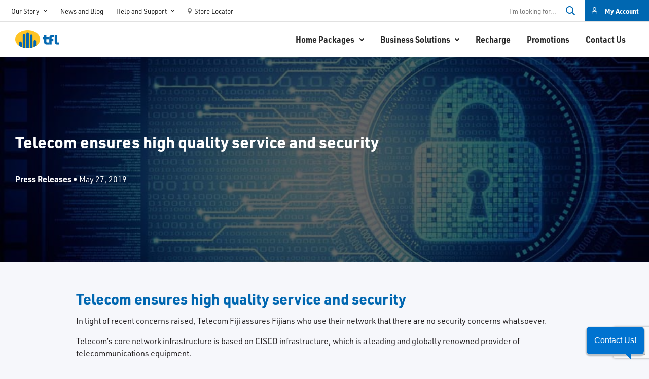

--- FILE ---
content_type: text/html; charset=UTF-8
request_url: https://www.telecom.com.fj/telecom-fiji-knowledge/telecom-ensures-high-quality-service-and-security/
body_size: 14427
content:
<!doctype html>
<html lang="en-AU">
<head>
	<meta charset="UTF-8">
	<meta name="viewport" content="width=device-width, initial-scale=1">
	<link rel="profile" href="http://gmpg.org/xfn/11">
	<base target="_top">
	<script>(function(w,d,s,l,i){w[l]=w[l]||[];w[l].push({'gtm.start':
				new Date().getTime(),event:'gtm.js'});var f=d.getElementsByTagName(s)[0],
			j=d.createElement(s),dl=l!='dataLayer'?'&l='+l:'';j.async=true;j.src=
			'https://www.googletagmanager.com/gtm.js?id='+i+dl;f.parentNode.insertBefore(j,f);
		})(window,document,'script','dataLayer','GTM-MGZ9S2Q');</script>
	<script type="text/javascript">
		window.googleAPIKey = 'AIzaSyC2NyuqwK6lWXDQEhMbslpjA5ldHrF1_Rk';
	</script>
	
	<!-- Facebook Domain Ownership -->
	<meta name="facebook-domain-verification" content="zdr9tadkyk0d7e4z145kg6py0rzvfo" />
	
	<!-- Matomo -->
		<script type="text/javascript">
		  var _paq = window._paq || [];
		  /* tracker methods like "setCustomDimension" should be called before "trackPageView" */
		  _paq.push(["setDocumentTitle", document.domain + "/" + document.title]);
		  _paq.push(['trackPageView']);
		  _paq.push(['enableLinkTracking']);
		  (function() {
			var u="https://analytics.tfl.com.fj/";
			_paq.push(['setTrackerUrl', u+'matomo.php']);
			_paq.push(['setSiteId', '5']);
			var d=document, g=d.createElement('script'), s=d.getElementsByTagName('script')[0];
			g.type='text/javascript'; g.async=true; g.defer=true; g.src=u+'matomo.js'; s.parentNode.insertBefore(g,s);
		  })();
		</script>
		<noscript><p><img src="https://analytics.tfl.com.fj/matomo.php?idsite=5&amp;rec=1" style="border:0;" alt="" /></p></noscript>
		<!-- End Matomo Code -->
	
	<script type="text/javascript">
		var _elqQ = _elqQ || [];
		_elqQ.push(['elqSetSiteId', '374657749']);
		_elqQ.push(['elqTrackPageView']);

		(function () {
			function async_load() {
				var s = document.createElement('script'); s.type = 'text/javascript'; s.async = true;
				s.src = '//img07.en25.com/i/elqCfg.min.js';
				var x = document.getElementsByTagName('script')[0]; x.parentNode.insertBefore(s, x);
			}
			if (window.addEventListener) window.addEventListener('DOMContentLoaded', async_load, false);
			else if (window.attachEvent) window.attachEvent('onload', async_load); 
		})();
	</script>
	
	
<!-- MapPress Easy Google Maps Version:2.93 (https://www.mappresspro.com) -->
<meta name='robots' content='index, follow, max-image-preview:large, max-snippet:-1, max-video-preview:-1' />

	<!-- This site is optimized with the Yoast SEO plugin v19.0 - https://yoast.com/wordpress/plugins/seo/ -->
	<title>Telecom ensures high quality service and security - Telecom Fiji Limited</title>
	<link rel="canonical" href="https://www.telecom.com.fj/telecom-fiji-knowledge/telecom-ensures-high-quality-service-and-security/" />
	<meta property="og:locale" content="en_US" />
	<meta property="og:type" content="article" />
	<meta property="og:title" content="Telecom ensures high quality service and security - Telecom Fiji Limited" />
	<meta property="og:url" content="https://www.telecom.com.fj/telecom-fiji-knowledge/telecom-ensures-high-quality-service-and-security/" />
	<meta property="og:site_name" content="Telecom Fiji Limited" />
	<meta property="article:publisher" content="https://www.facebook.com/telecomfiji/" />
	<meta property="article:published_time" content="2019-05-27T02:44:44+00:00" />
	<meta property="article:modified_time" content="2019-09-02T18:21:58+00:00" />
	<meta property="og:image" content="https://www.telecom.com.fj/wp-content/uploads/2019/05/data.jpg" />
	<meta property="og:image:width" content="960" />
	<meta property="og:image:height" content="640" />
	<meta property="og:image:type" content="image/jpeg" />
	<meta name="twitter:card" content="summary_large_image" />
	<meta name="twitter:creator" content="@telecomfj" />
	<meta name="twitter:site" content="@telecomfj" />
	<meta name="twitter:label1" content="Written by" />
	<meta name="twitter:data1" content="admin admin" />
	<script type="application/ld+json" class="yoast-schema-graph">{"@context":"https://schema.org","@graph":[{"@type":"Organization","@id":"https://www.telecom.com.fj/#organization","name":"Telecom Fiji Limited","url":"https://www.telecom.com.fj/","sameAs":["https://www.youtube.com/channel/UCasFUI_-EBQ7xYx5wMILwXQ","https://www.facebook.com/telecomfiji/","https://twitter.com/telecomfj"],"logo":{"@type":"ImageObject","inLanguage":"en-AU","@id":"https://www.telecom.com.fj/#/schema/logo/image/","url":"https://www.telecom.com.fj/wp-content/uploads/2019/12/logo1.png","contentUrl":"https://www.telecom.com.fj/wp-content/uploads/2019/12/logo1.png","width":300,"height":121,"caption":"Telecom Fiji Limited"},"image":{"@id":"https://www.telecom.com.fj/#/schema/logo/image/"}},{"@type":"WebSite","@id":"https://www.telecom.com.fj/#website","url":"https://www.telecom.com.fj/","name":"Telecom Fiji Limited","description":"Broadband, Voice and Data","publisher":{"@id":"https://www.telecom.com.fj/#organization"},"potentialAction":[{"@type":"SearchAction","target":{"@type":"EntryPoint","urlTemplate":"https://www.telecom.com.fj/?s={search_term_string}"},"query-input":"required name=search_term_string"}],"inLanguage":"en-AU"},{"@type":"ImageObject","inLanguage":"en-AU","@id":"https://www.telecom.com.fj/telecom-fiji-knowledge/telecom-ensures-high-quality-service-and-security/#primaryimage","url":"https://www.telecom.com.fj/wp-content/uploads/2019/05/data.jpg","contentUrl":"https://www.telecom.com.fj/wp-content/uploads/2019/05/data.jpg","width":960,"height":640},{"@type":"WebPage","@id":"https://www.telecom.com.fj/telecom-fiji-knowledge/telecom-ensures-high-quality-service-and-security/#webpage","url":"https://www.telecom.com.fj/telecom-fiji-knowledge/telecom-ensures-high-quality-service-and-security/","name":"Telecom ensures high quality service and security - Telecom Fiji Limited","isPartOf":{"@id":"https://www.telecom.com.fj/#website"},"primaryImageOfPage":{"@id":"https://www.telecom.com.fj/telecom-fiji-knowledge/telecom-ensures-high-quality-service-and-security/#primaryimage"},"datePublished":"2019-05-27T02:44:44+00:00","dateModified":"2019-09-02T18:21:58+00:00","breadcrumb":{"@id":"https://www.telecom.com.fj/telecom-fiji-knowledge/telecom-ensures-high-quality-service-and-security/#breadcrumb"},"inLanguage":"en-AU","potentialAction":[{"@type":"ReadAction","target":["https://www.telecom.com.fj/telecom-fiji-knowledge/telecom-ensures-high-quality-service-and-security/"]}]},{"@type":"BreadcrumbList","@id":"https://www.telecom.com.fj/telecom-fiji-knowledge/telecom-ensures-high-quality-service-and-security/#breadcrumb","itemListElement":[{"@type":"ListItem","position":1,"name":"Home","item":"https://www.telecom.com.fj/"},{"@type":"ListItem","position":2,"name":"News and Blog","item":"https://www.telecom.com.fj/telecom-fiji-news-and-blog/"},{"@type":"ListItem","position":3,"name":"Telecom ensures high quality service and security"}]},{"@type":"Article","@id":"https://www.telecom.com.fj/telecom-fiji-knowledge/telecom-ensures-high-quality-service-and-security/#article","isPartOf":{"@id":"https://www.telecom.com.fj/telecom-fiji-knowledge/telecom-ensures-high-quality-service-and-security/#webpage"},"author":{"@id":"https://www.telecom.com.fj/#/schema/person/ebb9a1da2ebda47a837a8f4af0880ba1"},"headline":"Telecom ensures high quality service and security","datePublished":"2019-05-27T02:44:44+00:00","dateModified":"2019-09-02T18:21:58+00:00","mainEntityOfPage":{"@id":"https://www.telecom.com.fj/telecom-fiji-knowledge/telecom-ensures-high-quality-service-and-security/#webpage"},"wordCount":7,"publisher":{"@id":"https://www.telecom.com.fj/#organization"},"image":{"@id":"https://www.telecom.com.fj/telecom-fiji-knowledge/telecom-ensures-high-quality-service-and-security/#primaryimage"},"thumbnailUrl":"https://www.telecom.com.fj/wp-content/uploads/2019/05/data.jpg","articleSection":["Press Releases"],"inLanguage":"en-AU"},{"@type":"Person","@id":"https://www.telecom.com.fj/#/schema/person/ebb9a1da2ebda47a837a8f4af0880ba1","name":"admin admin","image":{"@type":"ImageObject","inLanguage":"en-AU","@id":"https://www.telecom.com.fj/#/schema/person/image/","url":"https://secure.gravatar.com/avatar/4290b452e9f93cb7c52f33bb8a32224a2f45f53b4787383aca7b8ff374dcffec?s=96&d=mm&r=g","contentUrl":"https://secure.gravatar.com/avatar/4290b452e9f93cb7c52f33bb8a32224a2f45f53b4787383aca7b8ff374dcffec?s=96&d=mm&r=g","caption":"admin admin"}}]}</script>
	<!-- / Yoast SEO plugin. -->


<link rel="alternate" title="oEmbed (JSON)" type="application/json+oembed" href="https://www.telecom.com.fj/wp-json/oembed/1.0/embed?url=https%3A%2F%2Fwww.telecom.com.fj%2Ftelecom-fiji-knowledge%2Ftelecom-ensures-high-quality-service-and-security%2F" />
<link rel="alternate" title="oEmbed (XML)" type="text/xml+oembed" href="https://www.telecom.com.fj/wp-json/oembed/1.0/embed?url=https%3A%2F%2Fwww.telecom.com.fj%2Ftelecom-fiji-knowledge%2Ftelecom-ensures-high-quality-service-and-security%2F&#038;format=xml" />
<style id='wp-img-auto-sizes-contain-inline-css' type='text/css'>
img:is([sizes=auto i],[sizes^="auto," i]){contain-intrinsic-size:3000px 1500px}
/*# sourceURL=wp-img-auto-sizes-contain-inline-css */
</style>
<link rel='stylesheet' id='wp-block-library-css' href='https://www.telecom.com.fj/wp-includes/css/dist/block-library/style.min.css?ver=6.9' type='text/css' media='all' />
<style id='global-styles-inline-css' type='text/css'>
:root{--wp--preset--aspect-ratio--square: 1;--wp--preset--aspect-ratio--4-3: 4/3;--wp--preset--aspect-ratio--3-4: 3/4;--wp--preset--aspect-ratio--3-2: 3/2;--wp--preset--aspect-ratio--2-3: 2/3;--wp--preset--aspect-ratio--16-9: 16/9;--wp--preset--aspect-ratio--9-16: 9/16;--wp--preset--color--black: #000000;--wp--preset--color--cyan-bluish-gray: #abb8c3;--wp--preset--color--white: #ffffff;--wp--preset--color--pale-pink: #f78da7;--wp--preset--color--vivid-red: #cf2e2e;--wp--preset--color--luminous-vivid-orange: #ff6900;--wp--preset--color--luminous-vivid-amber: #fcb900;--wp--preset--color--light-green-cyan: #7bdcb5;--wp--preset--color--vivid-green-cyan: #00d084;--wp--preset--color--pale-cyan-blue: #8ed1fc;--wp--preset--color--vivid-cyan-blue: #0693e3;--wp--preset--color--vivid-purple: #9b51e0;--wp--preset--gradient--vivid-cyan-blue-to-vivid-purple: linear-gradient(135deg,rgb(6,147,227) 0%,rgb(155,81,224) 100%);--wp--preset--gradient--light-green-cyan-to-vivid-green-cyan: linear-gradient(135deg,rgb(122,220,180) 0%,rgb(0,208,130) 100%);--wp--preset--gradient--luminous-vivid-amber-to-luminous-vivid-orange: linear-gradient(135deg,rgb(252,185,0) 0%,rgb(255,105,0) 100%);--wp--preset--gradient--luminous-vivid-orange-to-vivid-red: linear-gradient(135deg,rgb(255,105,0) 0%,rgb(207,46,46) 100%);--wp--preset--gradient--very-light-gray-to-cyan-bluish-gray: linear-gradient(135deg,rgb(238,238,238) 0%,rgb(169,184,195) 100%);--wp--preset--gradient--cool-to-warm-spectrum: linear-gradient(135deg,rgb(74,234,220) 0%,rgb(151,120,209) 20%,rgb(207,42,186) 40%,rgb(238,44,130) 60%,rgb(251,105,98) 80%,rgb(254,248,76) 100%);--wp--preset--gradient--blush-light-purple: linear-gradient(135deg,rgb(255,206,236) 0%,rgb(152,150,240) 100%);--wp--preset--gradient--blush-bordeaux: linear-gradient(135deg,rgb(254,205,165) 0%,rgb(254,45,45) 50%,rgb(107,0,62) 100%);--wp--preset--gradient--luminous-dusk: linear-gradient(135deg,rgb(255,203,112) 0%,rgb(199,81,192) 50%,rgb(65,88,208) 100%);--wp--preset--gradient--pale-ocean: linear-gradient(135deg,rgb(255,245,203) 0%,rgb(182,227,212) 50%,rgb(51,167,181) 100%);--wp--preset--gradient--electric-grass: linear-gradient(135deg,rgb(202,248,128) 0%,rgb(113,206,126) 100%);--wp--preset--gradient--midnight: linear-gradient(135deg,rgb(2,3,129) 0%,rgb(40,116,252) 100%);--wp--preset--font-size--small: 13px;--wp--preset--font-size--medium: 20px;--wp--preset--font-size--large: 36px;--wp--preset--font-size--x-large: 42px;--wp--preset--spacing--20: 0.44rem;--wp--preset--spacing--30: 0.67rem;--wp--preset--spacing--40: 1rem;--wp--preset--spacing--50: 1.5rem;--wp--preset--spacing--60: 2.25rem;--wp--preset--spacing--70: 3.38rem;--wp--preset--spacing--80: 5.06rem;--wp--preset--shadow--natural: 6px 6px 9px rgba(0, 0, 0, 0.2);--wp--preset--shadow--deep: 12px 12px 50px rgba(0, 0, 0, 0.4);--wp--preset--shadow--sharp: 6px 6px 0px rgba(0, 0, 0, 0.2);--wp--preset--shadow--outlined: 6px 6px 0px -3px rgb(255, 255, 255), 6px 6px rgb(0, 0, 0);--wp--preset--shadow--crisp: 6px 6px 0px rgb(0, 0, 0);}:where(.is-layout-flex){gap: 0.5em;}:where(.is-layout-grid){gap: 0.5em;}body .is-layout-flex{display: flex;}.is-layout-flex{flex-wrap: wrap;align-items: center;}.is-layout-flex > :is(*, div){margin: 0;}body .is-layout-grid{display: grid;}.is-layout-grid > :is(*, div){margin: 0;}:where(.wp-block-columns.is-layout-flex){gap: 2em;}:where(.wp-block-columns.is-layout-grid){gap: 2em;}:where(.wp-block-post-template.is-layout-flex){gap: 1.25em;}:where(.wp-block-post-template.is-layout-grid){gap: 1.25em;}.has-black-color{color: var(--wp--preset--color--black) !important;}.has-cyan-bluish-gray-color{color: var(--wp--preset--color--cyan-bluish-gray) !important;}.has-white-color{color: var(--wp--preset--color--white) !important;}.has-pale-pink-color{color: var(--wp--preset--color--pale-pink) !important;}.has-vivid-red-color{color: var(--wp--preset--color--vivid-red) !important;}.has-luminous-vivid-orange-color{color: var(--wp--preset--color--luminous-vivid-orange) !important;}.has-luminous-vivid-amber-color{color: var(--wp--preset--color--luminous-vivid-amber) !important;}.has-light-green-cyan-color{color: var(--wp--preset--color--light-green-cyan) !important;}.has-vivid-green-cyan-color{color: var(--wp--preset--color--vivid-green-cyan) !important;}.has-pale-cyan-blue-color{color: var(--wp--preset--color--pale-cyan-blue) !important;}.has-vivid-cyan-blue-color{color: var(--wp--preset--color--vivid-cyan-blue) !important;}.has-vivid-purple-color{color: var(--wp--preset--color--vivid-purple) !important;}.has-black-background-color{background-color: var(--wp--preset--color--black) !important;}.has-cyan-bluish-gray-background-color{background-color: var(--wp--preset--color--cyan-bluish-gray) !important;}.has-white-background-color{background-color: var(--wp--preset--color--white) !important;}.has-pale-pink-background-color{background-color: var(--wp--preset--color--pale-pink) !important;}.has-vivid-red-background-color{background-color: var(--wp--preset--color--vivid-red) !important;}.has-luminous-vivid-orange-background-color{background-color: var(--wp--preset--color--luminous-vivid-orange) !important;}.has-luminous-vivid-amber-background-color{background-color: var(--wp--preset--color--luminous-vivid-amber) !important;}.has-light-green-cyan-background-color{background-color: var(--wp--preset--color--light-green-cyan) !important;}.has-vivid-green-cyan-background-color{background-color: var(--wp--preset--color--vivid-green-cyan) !important;}.has-pale-cyan-blue-background-color{background-color: var(--wp--preset--color--pale-cyan-blue) !important;}.has-vivid-cyan-blue-background-color{background-color: var(--wp--preset--color--vivid-cyan-blue) !important;}.has-vivid-purple-background-color{background-color: var(--wp--preset--color--vivid-purple) !important;}.has-black-border-color{border-color: var(--wp--preset--color--black) !important;}.has-cyan-bluish-gray-border-color{border-color: var(--wp--preset--color--cyan-bluish-gray) !important;}.has-white-border-color{border-color: var(--wp--preset--color--white) !important;}.has-pale-pink-border-color{border-color: var(--wp--preset--color--pale-pink) !important;}.has-vivid-red-border-color{border-color: var(--wp--preset--color--vivid-red) !important;}.has-luminous-vivid-orange-border-color{border-color: var(--wp--preset--color--luminous-vivid-orange) !important;}.has-luminous-vivid-amber-border-color{border-color: var(--wp--preset--color--luminous-vivid-amber) !important;}.has-light-green-cyan-border-color{border-color: var(--wp--preset--color--light-green-cyan) !important;}.has-vivid-green-cyan-border-color{border-color: var(--wp--preset--color--vivid-green-cyan) !important;}.has-pale-cyan-blue-border-color{border-color: var(--wp--preset--color--pale-cyan-blue) !important;}.has-vivid-cyan-blue-border-color{border-color: var(--wp--preset--color--vivid-cyan-blue) !important;}.has-vivid-purple-border-color{border-color: var(--wp--preset--color--vivid-purple) !important;}.has-vivid-cyan-blue-to-vivid-purple-gradient-background{background: var(--wp--preset--gradient--vivid-cyan-blue-to-vivid-purple) !important;}.has-light-green-cyan-to-vivid-green-cyan-gradient-background{background: var(--wp--preset--gradient--light-green-cyan-to-vivid-green-cyan) !important;}.has-luminous-vivid-amber-to-luminous-vivid-orange-gradient-background{background: var(--wp--preset--gradient--luminous-vivid-amber-to-luminous-vivid-orange) !important;}.has-luminous-vivid-orange-to-vivid-red-gradient-background{background: var(--wp--preset--gradient--luminous-vivid-orange-to-vivid-red) !important;}.has-very-light-gray-to-cyan-bluish-gray-gradient-background{background: var(--wp--preset--gradient--very-light-gray-to-cyan-bluish-gray) !important;}.has-cool-to-warm-spectrum-gradient-background{background: var(--wp--preset--gradient--cool-to-warm-spectrum) !important;}.has-blush-light-purple-gradient-background{background: var(--wp--preset--gradient--blush-light-purple) !important;}.has-blush-bordeaux-gradient-background{background: var(--wp--preset--gradient--blush-bordeaux) !important;}.has-luminous-dusk-gradient-background{background: var(--wp--preset--gradient--luminous-dusk) !important;}.has-pale-ocean-gradient-background{background: var(--wp--preset--gradient--pale-ocean) !important;}.has-electric-grass-gradient-background{background: var(--wp--preset--gradient--electric-grass) !important;}.has-midnight-gradient-background{background: var(--wp--preset--gradient--midnight) !important;}.has-small-font-size{font-size: var(--wp--preset--font-size--small) !important;}.has-medium-font-size{font-size: var(--wp--preset--font-size--medium) !important;}.has-large-font-size{font-size: var(--wp--preset--font-size--large) !important;}.has-x-large-font-size{font-size: var(--wp--preset--font-size--x-large) !important;}
/*# sourceURL=global-styles-inline-css */
</style>

<style id='classic-theme-styles-inline-css' type='text/css'>
/*! This file is auto-generated */
.wp-block-button__link{color:#fff;background-color:#32373c;border-radius:9999px;box-shadow:none;text-decoration:none;padding:calc(.667em + 2px) calc(1.333em + 2px);font-size:1.125em}.wp-block-file__button{background:#32373c;color:#fff;text-decoration:none}
/*# sourceURL=/wp-includes/css/classic-themes.min.css */
</style>
<link rel='stylesheet' id='contact-form-7-css' href='https://www.telecom.com.fj/wp-content/plugins/contact-form-7/includes/css/styles.css?ver=5.5.6.1' type='text/css' media='all' />
<link rel='stylesheet' id='mappress-leaflet-css' href='https://www.telecom.com.fj/wp-content/plugins/mappress-google-maps-for-wordpress/lib/leaflet/leaflet.css?ver=1.7.1' type='text/css' media='all' />
<link rel='stylesheet' id='mappress-css' href='https://www.telecom.com.fj/wp-content/plugins/mappress-google-maps-for-wordpress/css/mappress.css?ver=2.93' type='text/css' media='all' />
<link rel='stylesheet' id='share-this-share-buttons-sticky-css' href='https://www.telecom.com.fj/wp-content/plugins/sharethis-share-buttons/css/mu-style.css?ver=1650114269' type='text/css' media='all' />
<link rel='stylesheet' id='wpgmp-frontend-css' href='https://www.telecom.com.fj/wp-content/plugins/wp-google-map-plugin/assets/css/wpgmp_all_frontend.min.css?ver=4.8.5' type='text/css' media='all' />
<link rel='stylesheet' id='prototype-swiper-css' href='https://www.telecom.com.fj/wp-content/themes/prototype/swiper/swiper.min.css' type='text/css' media='all' />
<link rel='stylesheet' id='prototype-style-css' href='https://www.telecom.com.fj/wp-content/themes/prototype/style.min.css' type='text/css' media='all' />
<link rel='stylesheet' id='dflip-style-css' href='https://www.telecom.com.fj/wp-content/plugins/3d-flipbook-dflip-lite/assets/css/dflip.min.css?ver=2.3.32' type='text/css' media='all' />
<link rel='stylesheet' id='bfa-font-awesome-css' href='https://use.fontawesome.com/releases/v5.15.4/css/all.css?ver=2.0.1' type='text/css' media='all' />
<link rel='stylesheet' id='bfa-font-awesome-v4-shim-css' href='https://use.fontawesome.com/releases/v5.15.4/css/v4-shims.css?ver=2.0.1' type='text/css' media='all' />
<style id='bfa-font-awesome-v4-shim-inline-css' type='text/css'>

			@font-face {
				font-family: 'FontAwesome';
				src: url('https://use.fontawesome.com/releases/v5.15.4/webfonts/fa-brands-400.eot'),
				url('https://use.fontawesome.com/releases/v5.15.4/webfonts/fa-brands-400.eot?#iefix') format('embedded-opentype'),
				url('https://use.fontawesome.com/releases/v5.15.4/webfonts/fa-brands-400.woff2') format('woff2'),
				url('https://use.fontawesome.com/releases/v5.15.4/webfonts/fa-brands-400.woff') format('woff'),
				url('https://use.fontawesome.com/releases/v5.15.4/webfonts/fa-brands-400.ttf') format('truetype'),
				url('https://use.fontawesome.com/releases/v5.15.4/webfonts/fa-brands-400.svg#fontawesome') format('svg');
			}

			@font-face {
				font-family: 'FontAwesome';
				src: url('https://use.fontawesome.com/releases/v5.15.4/webfonts/fa-solid-900.eot'),
				url('https://use.fontawesome.com/releases/v5.15.4/webfonts/fa-solid-900.eot?#iefix') format('embedded-opentype'),
				url('https://use.fontawesome.com/releases/v5.15.4/webfonts/fa-solid-900.woff2') format('woff2'),
				url('https://use.fontawesome.com/releases/v5.15.4/webfonts/fa-solid-900.woff') format('woff'),
				url('https://use.fontawesome.com/releases/v5.15.4/webfonts/fa-solid-900.ttf') format('truetype'),
				url('https://use.fontawesome.com/releases/v5.15.4/webfonts/fa-solid-900.svg#fontawesome') format('svg');
			}

			@font-face {
				font-family: 'FontAwesome';
				src: url('https://use.fontawesome.com/releases/v5.15.4/webfonts/fa-regular-400.eot'),
				url('https://use.fontawesome.com/releases/v5.15.4/webfonts/fa-regular-400.eot?#iefix') format('embedded-opentype'),
				url('https://use.fontawesome.com/releases/v5.15.4/webfonts/fa-regular-400.woff2') format('woff2'),
				url('https://use.fontawesome.com/releases/v5.15.4/webfonts/fa-regular-400.woff') format('woff'),
				url('https://use.fontawesome.com/releases/v5.15.4/webfonts/fa-regular-400.ttf') format('truetype'),
				url('https://use.fontawesome.com/releases/v5.15.4/webfonts/fa-regular-400.svg#fontawesome') format('svg');
				unicode-range: U+F004-F005,U+F007,U+F017,U+F022,U+F024,U+F02E,U+F03E,U+F044,U+F057-F059,U+F06E,U+F070,U+F075,U+F07B-F07C,U+F080,U+F086,U+F089,U+F094,U+F09D,U+F0A0,U+F0A4-F0A7,U+F0C5,U+F0C7-F0C8,U+F0E0,U+F0EB,U+F0F3,U+F0F8,U+F0FE,U+F111,U+F118-F11A,U+F11C,U+F133,U+F144,U+F146,U+F14A,U+F14D-F14E,U+F150-F152,U+F15B-F15C,U+F164-F165,U+F185-F186,U+F191-F192,U+F1AD,U+F1C1-F1C9,U+F1CD,U+F1D8,U+F1E3,U+F1EA,U+F1F6,U+F1F9,U+F20A,U+F247-F249,U+F24D,U+F254-F25B,U+F25D,U+F267,U+F271-F274,U+F279,U+F28B,U+F28D,U+F2B5-F2B6,U+F2B9,U+F2BB,U+F2BD,U+F2C1-F2C2,U+F2D0,U+F2D2,U+F2DC,U+F2ED,U+F328,U+F358-F35B,U+F3A5,U+F3D1,U+F410,U+F4AD;
			}
		
/*# sourceURL=bfa-font-awesome-v4-shim-inline-css */
</style>
<script type="text/javascript" src="//platform-api.sharethis.com/js/sharethis.js?ver=1.5.7#property=5df332e645cf480012906f88&amp;product=sticky-buttons" id="share-this-share-buttons-mu-js"></script>
<script type="text/javascript" src="https://www.telecom.com.fj/wp-includes/js/jquery/jquery.min.js?ver=3.7.1" id="jquery-core-js"></script>
<script type="text/javascript" src="https://www.telecom.com.fj/wp-includes/js/jquery/jquery-migrate.min.js?ver=3.4.1" id="jquery-migrate-js"></script>
<script type="text/javascript" src="https://www.telecom.com.fj/wp-content/themes/prototype/js/navigation.js?ver=20151215" id="prototype-navigation-js"></script>
<script type="text/javascript" src="https://www.telecom.com.fj/wp-content/themes/prototype/js/skip-link-focus-fix.js?ver=20151215" id="prototype-skip-link-focus-fix-js"></script>
<script type="text/javascript" src="https://www.telecom.com.fj/wp-content/themes/prototype/swiper/swiper.jquery.min.js" id="prototype-swiper-js"></script>
<script type="text/javascript" src="https://www.telecom.com.fj/wp-content/themes/prototype/gsap/TweenMax.min.js" id="tween-js"></script>
<script type="text/javascript" src="https://www.telecom.com.fj/wp-content/themes/prototype/scrollmagic/ScrollMagic.min.js" id="scrollmagic-js"></script>
<script type="text/javascript" src="https://www.telecom.com.fj/wp-content/themes/prototype/scrollmagic/plugins/animation.gsap.min.js" id="scrollmagic-animation-js"></script>
<script type="text/javascript" src="https://www.telecom.com.fj/wp-content/themes/prototype/js/script.min.js" id="prototype-script-js"></script>
<meta name="cdp-version" content="1.4.4" /><script type="application/ld+json">{
    "@context": "http://schema.org",
    "@type": "BreadcrumbList",
    "itemListElement": [
        {
            "@type": "ListItem",
            "position": 1,
            "item": {
                "@id": "https://www.telecom.com.fj",
                "name": "Home"
            }
        },
        {
            "@type": "ListItem",
            "position": 2,
            "item": {
                "@id": "https://www.telecom.com.fj/telecom-fiji-news-and-blog/",
                "name": "News and Blog"
            }
        },
        {
            "@type": "ListItem",
            "position": 3,
            "item": {
                "@id": "https://www.telecom.com.fj/telecom-fiji-knowledge/telecom-ensures-high-quality-service-and-security/",
                "name": "Telecom ensures high quality service and security"
            }
        }
    ]
}</script><link rel="icon" href="https://www.telecom.com.fj/wp-content/uploads/2019/02/cropped-favicon-32x32.png" sizes="32x32" />
<link rel="icon" href="https://www.telecom.com.fj/wp-content/uploads/2019/02/cropped-favicon-192x192.png" sizes="192x192" />
<link rel="apple-touch-icon" href="https://www.telecom.com.fj/wp-content/uploads/2019/02/cropped-favicon-180x180.png" />
<meta name="msapplication-TileImage" content="https://www.telecom.com.fj/wp-content/uploads/2019/02/cropped-favicon-270x270.png" />
		<style type="text/css" id="wp-custom-css">
			/* =================================================================== */
/* FINAL, ALL-IN-ONE OVERRIDE FOR THE WHISTLEBLOWER PAGE
/* =================================================================== */

/* --- 1. MASTER LAYOUT OVERRIDE --- */
/* This forces the text block and form to be full-width,
   disabling the theme's broken 50% column layout on this page. */
.page-id-5902 section.block.form .text,
#wpcf7-f5901-p5902-o1 {
    width: 100% !important;
    float: none !important;
    padding: 0 15px !important; /* Adds some space on mobile */
    box-sizing: border-box;
}


/* --- 2. THEME CONFLICT NEUTRALIZER --- */
/* This surgically finds and removes the theme's invisible,
   auto-generated "floating labels" that make fields unclickable. */
#wpcf7-f5901-p5902-o1 .wpcf7-form-control-wrap > label {
    display: flex !important;
}


/* --- 3. GENERAL FORM STYLES (ISOLATED) --- */
#wpcf7-f5901-p5902-o1 {
    margin-top: 30px;
}

#wpcf7-f5901-p5902-o1 input[type="text"],
#wpcf7-f5901-p5902-o1 input[type="email"],
#wpcf7-f5901-p5902-o1 input[type="tel"],
#wpcf7-f5901-p5902-o1 input[type="date"],
#wpcf7-f5901-p5902-o1 textarea {
    width: 100%;
    padding: 12px;
    border: 1px solid #ccc;
    border-radius: 4px;
    font-size: 16px;
    box-sizing: border-box;
    margin-bottom: 20px;
}

#wpcf7-f5901-p5902-o1 .form-section {
    border: 1px solid #e0e0e0;
    padding: 25px;
    margin-bottom: 30px;
    border-radius: 8px;
		width: 100%;
}
#wpcf7-f5901-p5902-o1 h4 { margin: 0 0 20px; font-size: 18px; }


/* --- 4. REBUILDING CORRECT LABEL STYLES --- */
/* Restore the styles for the labels we DO want to see. */

/* Style for the "Date of Submission" label */
#wpcf7-f5901-p5902-o1 .standard-label {
    display: block !important;
    position: static !important;
    font-weight: 600 !important;
    margin-bottom: 6px !important;
    font-size: 14px !important;
    pointer-events: auto !important;
}

#wpcf7-f5901-p5902-o1 .wpcf7-submit {
    background: #0073aa;
    color: #fff;
    padding: 12px 25px;
    border: 0;
    border-radius: 4px;
    font-size: 16px;
    cursor: pointer;
    margin-top: 20px;
}

/* Styling for the new declaration text */
#wpcf7-f5901-p5902-o1 .form-declaration-text {
    font-style: italic;
    font-size: 14px;
    color: #555;
    margin-top: 25px;
    padding: 15px;
    background-color: #f8f8f8;
    border-left: 4px solid #0073aa; /* Blue accent bar */
}

/*
 * This rule targets the form control wrappers ONLY on the
 * "Become a Whistleblower" page (ID: 5902) and removes
 * the theme's default top and bottom margin.
*/
.page-id-5902 section.block.form .wpcf7-form-control-wrap {
    margin: 0 !important;
}		</style>
		<style id="wpforms-css-vars-root">
				:root {
					--wpforms-field-border-radius: 3px;
--wpforms-field-background-color: #ffffff;
--wpforms-field-border-color: rgba( 0, 0, 0, 0.25 );
--wpforms-field-text-color: rgba( 0, 0, 0, 0.7 );
--wpforms-label-color: rgba( 0, 0, 0, 0.85 );
--wpforms-label-sublabel-color: rgba( 0, 0, 0, 0.55 );
--wpforms-label-error-color: #d63637;
--wpforms-button-border-radius: 3px;
--wpforms-button-background-color: #066aab;
--wpforms-button-text-color: #ffffff;
--wpforms-field-size-input-height: 43px;
--wpforms-field-size-input-spacing: 15px;
--wpforms-field-size-font-size: 16px;
--wpforms-field-size-line-height: 19px;
--wpforms-field-size-padding-h: 14px;
--wpforms-field-size-checkbox-size: 16px;
--wpforms-field-size-sublabel-spacing: 5px;
--wpforms-field-size-icon-size: 1;
--wpforms-label-size-font-size: 16px;
--wpforms-label-size-line-height: 19px;
--wpforms-label-size-sublabel-font-size: 14px;
--wpforms-label-size-sublabel-line-height: 17px;
--wpforms-button-size-font-size: 17px;
--wpforms-button-size-height: 41px;
--wpforms-button-size-padding-h: 15px;
--wpforms-button-size-margin-top: 10px;

				}
			</style></head>

<body class="wp-singular post-template-default single single-post postid-2676 single-format-standard wp-theme-prototype">
<noscript><iframe src="https://www.googletagmanager.com/ns.html?id=GTM-MGZ9S2Q" height="0" width="0" style="display:none;visibility:hidden"></iframe></noscript>
<div id="page" class="site">
		<a class="skip-link screen-reader-text" href="#content">Skip to content</a>

	<header id="masthead" class="site-header ">
		<div class="top-menu">
			<ul id="top-menu" class="menu"><li id="menu-item-1674" class="menu-item menu-item-type-post_type menu-item-object-page menu-item-has-children menu-item-1674"><a href="https://www.telecom.com.fj/our-story/">Our Story</a>
<ul class="sub-menu">
	<li id="menu-item-2232" class="menu-item menu-item-type-post_type menu-item-object-page menu-item-2232"><a href="https://www.telecom.com.fj/our-story/mission-vision-and-values/">Mission, Vision and Values</a></li>
	<li id="menu-item-1809" class="menu-item menu-item-type-post_type menu-item-object-page menu-item-1809"><a href="https://www.telecom.com.fj/our-story/leadership-team-2/">Leadership Team</a></li>
	<li id="menu-item-5855" class="menu-item menu-item-type-custom menu-item-object-custom menu-item-5855"><a href="https://careers.telecom.com.fj/jobs/Careers">Careers</a></li>
	<li id="menu-item-2032" class="menu-item menu-item-type-taxonomy menu-item-object-category current-post-ancestor current-menu-parent current-post-parent menu-item-2032"><a href="https://www.telecom.com.fj/telecom-fiji-knowledge/category/press-releases/">Press Releases</a></li>
</ul>
</li>
<li id="menu-item-1675" class="menu-item menu-item-type-post_type menu-item-object-page current_page_parent menu-item-1675"><a href="https://www.telecom.com.fj/telecom-fiji-news-and-blog/">News and Blog</a></li>
<li id="menu-item-1676" class="menu-item menu-item-type-post_type menu-item-object-page menu-item-has-children menu-item-1676"><a href="https://www.telecom.com.fj/help-and-support/">Help and Support</a>
<ul class="sub-menu">
	<li id="menu-item-1799" class="menu-item menu-item-type-post_type menu-item-object-page menu-item-1799"><a href="https://www.telecom.com.fj/help-and-support/bills-and-payment/">Bills and Payment</a></li>
	<li id="menu-item-1801" class="menu-item menu-item-type-post_type menu-item-object-page menu-item-1801"><a href="https://www.telecom.com.fj/help-and-support/mobile-apps/">Mobile Apps</a></li>
	<li id="menu-item-1802" class="menu-item menu-item-type-post_type menu-item-object-page menu-item-1802"><a href="https://www.telecom.com.fj/help-and-support/broadband-checker1/">Broadband Checker</a></li>
	<li id="menu-item-1800" class="menu-item menu-item-type-post_type menu-item-object-page menu-item-1800"><a href="https://www.telecom.com.fj/help-and-support/faqs/">FAQs</a></li>
	<li id="menu-item-1804" class="menu-item menu-item-type-post_type menu-item-object-page menu-item-1804"><a href="https://www.telecom.com.fj/help-and-support/document-and-forms/">Document and Forms</a></li>
	<li id="menu-item-3747" class="menu-item menu-item-type-post_type menu-item-object-page menu-item-3747"><a href="https://www.telecom.com.fj/supplier-code-of-conduct/">Supplier Code of Conduct</a></li>
</ul>
</li>
<li id="menu-item-1677" class="store-locator menu-item menu-item-type-post_type menu-item-object-page menu-item-1677"><a href="https://www.telecom.com.fj/store-locator/">Store Locator</a></li>
</ul>			<div>
				<form role="search" method="get" class="search-form" action="https://www.telecom.com.fj/">
					<label>
						<span class="screen-reader-text">I'm looking for...</span>
						<input class="search-field" placeholder="I'm looking for..." value="" name="s" type="search">
					</label>
					<input class="search-submit" value="Search" type="submit">
				</form>
				<a class="my-account" href="https://my.telecom.com.fj" target="_blank">My Account</a>
			</div>
		</div>
		<div class="container">
			<div class="bar">
				<div class="site-branding">
					<a href="https://www.telecom.com.fj/" rel="home">
						<img class="logo" src="https://www.telecom.com.fj/wp-content/themes/prototype/img/logo.png" alt="Telecom Fiji Limited">
					</a>
											<p class="site-title"><a href="https://www.telecom.com.fj/" rel="home">Telecom Fiji Limited</a></p>
											<p class="site-description">Broadband, Voice and Data</p>
									</div>

				<button class="hamburger hamburger--vortex" type="button" aria-controls="primary-menu" aria-expanded="false">
					<span class="hamburger-box">
						<span class="hamburger-inner"></span>
					</span>
				</button>

				<nav id="site-navigation" class="main-navigation">
					<a class="my-account" href="#">My Account</a>
					<form role="search" method="get" class="search-form" action="https://www.telecom.com.fj/">
						<label>
							<span class="screen-reader-text">I'm looking for...</span>
							<input class="search-field" placeholder="I'm looking for..." value="" name="s" type="search">
						</label>
						<input class="search-submit" value="Search" type="submit">
					</form>
					<ul id="primary-menu" class="menu"><li id="menu-item-1292" class="menu-item menu-item-type-post_type menu-item-object-page menu-item-has-children menu-item-1292"><a href="https://www.telecom.com.fj/your-home/">Home Packages</a>
<ul class="sub-menu">
	<li id="menu-item-1295" class="menu-item menu-item-type-post_type menu-item-object-page menu-item-1295"><a href="https://www.telecom.com.fj/your-home/your-home-broadband/">Broadband</a></li>
	<li id="menu-item-4584" class="menu-item menu-item-type-post_type menu-item-object-page menu-item-4584"><a href="https://www.telecom.com.fj/your-home/your-home-broadband/fibre-residential-packages/">Fibre To The Home</a></li>
	<li id="menu-item-3836" class="menu-item menu-item-type-post_type menu-item-object-page menu-item-3836"><a href="https://www.telecom.com.fj/your-home/your-home-broadband/4g-residential-packages/">Telecom 4G+</a></li>
	<li id="menu-item-6415" class="menu-item menu-item-type-post_type menu-item-object-page menu-item-6415"><a href="https://www.telecom.com.fj/your-home/your-home-broadband/5g/">Telecom 5G</a></li>
	<li id="menu-item-1294" class="menu-item menu-item-type-post_type menu-item-object-page menu-item-1294"><a href="https://www.telecom.com.fj/your-home/landline/">Landline</a></li>
</ul>
</li>
<li id="menu-item-1296" class="menu-item menu-item-type-post_type menu-item-object-page menu-item-has-children menu-item-1296"><a href="https://www.telecom.com.fj/business/">Business Solutions</a>
<ul class="sub-menu">
	<li id="menu-item-5845" class="menu-item menu-item-type-post_type menu-item-object-page menu-item-5845"><a href="https://www.telecom.com.fj/netsafe/">NetSafe</a></li>
	<li id="menu-item-5028" class="menu-item menu-item-type-post_type menu-item-object-page menu-item-5028"><a href="https://www.telecom.com.fj/starlink/">STARLINK</a></li>
	<li id="menu-item-1300" class="menu-item menu-item-type-post_type menu-item-object-page menu-item-1300"><a href="https://www.telecom.com.fj/corporate/">Corporate</a></li>
	<li id="menu-item-2054" class="menu-item menu-item-type-post_type menu-item-object-page menu-item-2054"><a href="https://www.telecom.com.fj/business/ict-solutions/">ICT Solutions</a></li>
	<li id="menu-item-1299" class="menu-item menu-item-type-post_type menu-item-object-page menu-item-1299"><a href="https://www.telecom.com.fj/business/business-broadband-2/">Business Broadband</a></li>
	<li id="menu-item-1298" class="menu-item menu-item-type-post_type menu-item-object-page menu-item-1298"><a href="https://www.telecom.com.fj/business/voice/">Voice</a></li>
	<li id="menu-item-1297" class="menu-item menu-item-type-post_type menu-item-object-page menu-item-1297"><a href="https://www.telecom.com.fj/business/get-more/">Get More</a></li>
</ul>
</li>
<li id="menu-item-2465" class="menu-item menu-item-type-post_type menu-item-object-page menu-item-2465"><a href="https://www.telecom.com.fj/recharge/">Recharge</a></li>
<li id="menu-item-1325" class="menu-item menu-item-type-post_type menu-item-object-page menu-item-1325"><a href="https://www.telecom.com.fj/promotions/">Promotions</a></li>
<li id="menu-item-89" class="menu-item menu-item-type-post_type menu-item-object-page menu-item-89"><a href="https://www.telecom.com.fj/contact-us/">Contact Us</a></li>
</ul><ul id="top-menu-mobile" class="menu"><li class="menu-item menu-item-type-post_type menu-item-object-page menu-item-has-children menu-item-1674"><a href="https://www.telecom.com.fj/our-story/">Our Story</a>
<ul class="sub-menu">
	<li class="menu-item menu-item-type-post_type menu-item-object-page menu-item-2232"><a href="https://www.telecom.com.fj/our-story/mission-vision-and-values/">Mission, Vision and Values</a></li>
	<li class="menu-item menu-item-type-post_type menu-item-object-page menu-item-1809"><a href="https://www.telecom.com.fj/our-story/leadership-team-2/">Leadership Team</a></li>
	<li class="menu-item menu-item-type-custom menu-item-object-custom menu-item-5855"><a href="https://careers.telecom.com.fj/jobs/Careers">Careers</a></li>
	<li class="menu-item menu-item-type-taxonomy menu-item-object-category current-post-ancestor current-menu-parent current-post-parent menu-item-2032"><a href="https://www.telecom.com.fj/telecom-fiji-knowledge/category/press-releases/">Press Releases</a></li>
</ul>
</li>
<li class="menu-item menu-item-type-post_type menu-item-object-page current_page_parent menu-item-1675"><a href="https://www.telecom.com.fj/telecom-fiji-news-and-blog/">News and Blog</a></li>
<li class="menu-item menu-item-type-post_type menu-item-object-page menu-item-has-children menu-item-1676"><a href="https://www.telecom.com.fj/help-and-support/">Help and Support</a>
<ul class="sub-menu">
	<li class="menu-item menu-item-type-post_type menu-item-object-page menu-item-1799"><a href="https://www.telecom.com.fj/help-and-support/bills-and-payment/">Bills and Payment</a></li>
	<li class="menu-item menu-item-type-post_type menu-item-object-page menu-item-1801"><a href="https://www.telecom.com.fj/help-and-support/mobile-apps/">Mobile Apps</a></li>
	<li class="menu-item menu-item-type-post_type menu-item-object-page menu-item-1802"><a href="https://www.telecom.com.fj/help-and-support/broadband-checker1/">Broadband Checker</a></li>
	<li class="menu-item menu-item-type-post_type menu-item-object-page menu-item-1800"><a href="https://www.telecom.com.fj/help-and-support/faqs/">FAQs</a></li>
	<li class="menu-item menu-item-type-post_type menu-item-object-page menu-item-1804"><a href="https://www.telecom.com.fj/help-and-support/document-and-forms/">Document and Forms</a></li>
	<li class="menu-item menu-item-type-post_type menu-item-object-page menu-item-3747"><a href="https://www.telecom.com.fj/supplier-code-of-conduct/">Supplier Code of Conduct</a></li>
</ul>
</li>
<li class="store-locator menu-item menu-item-type-post_type menu-item-object-page menu-item-1677"><a href="https://www.telecom.com.fj/store-locator/">Store Locator</a></li>
</ul>				</nav>

			</div>
		</div>
	</header>

	<div id="content" class="site-content">

	<div id="primary" class="content-area">
		<main id="main" class="site-main">

		<article id="post-2676" class="post-2676 post type-post status-publish format-standard has-post-thumbnail hentry category-press-releases">
	<header class="entry-header" style="background-image: url(https://www.telecom.com.fj/wp-content/uploads/2019/05/data.jpg)">
		<div class="container">
			<h1 class="entry-title">Telecom ensures high quality service and security</h1>			<div class="entry-meta">
				<strong>Press Releases • </strong>May 27, 2019			</div>
		</div>
			</header>

	<div class="entry-content">
		<section class="block single-column increase-padding" data-title="Single Column" style="color: #231f20">
	<div class="bg" >
			</div>
	<div class="container">
		<div>
			<h3>Telecom ensures high quality service and security</h3>
<p>In light of recent concerns raised, Telecom Fiji assures Fijians who use their network that there are no security concerns whatsoever.</p>
<p>Telecom’s core network infrastructure is based on CISCO infrastructure, which is a leading and globally renowned provider of telecommunications equipment.</p>
<p>“We use Huawei technology in a limited way, in our Edge network which connects to our core network infrastructure, which is built entirely on CISCO technology,” said Telecom CEO Charles Goundar.</p>
<p>“If anyone tries to access our equipment, they will have to go through rigorous protocols and multiple levels of security provided by leading global security solution providers, for example, they would have to bypass CISCO, Fortinet or Allot firewalls.”</p>
<p>CISCO is a US based company and provides solutions for the largest organisations in the world, including Microsoft, Telstra and Optus. Similarly, both US based Fortinet and Israel based Allot are world renowned security solution providers for telecommunications companies.</p>
<p>“New Zealand’s concern was based around security in relation to the usage of 5G technology. Telecom does not use 5G technology at all so this is a non-issue for us,” said Goundar.</p>
<p>We have just launched Fibre internet which is a fixed broadband service, similar to Australia’s National Broadband Network (NBN) and New Zealand’s Ultra-Fast Broadband (UFB) service.</p>
<p>Huawei was one of our suppliers in 2016 who assisted with the rollout of 4G and we engage with many such suppliers for many parts of our infrastructure, including Nokia, CISCO, IntelSat, Ericsson, Fujitsu, NEC, and many others.</p>
<p>“Our customers can be rest assured that all our suppliers are selected through strict compliance tests which adhere to international standards and go through thorough background reference checks,” said Goundar.</p>
<p>As per standard industry practice, Telecom also engages expertise to conduct detailed technical audits of our infrastructure annually to ensure that we remain fully compliant to international industry standards and best practices, including security.</p>
<p>“Telecom prioritizes the welfare of our customers and we look out for the best interests of Fijians without compromise.”</p>
		</div>
	</div>
</section>	</div>

	<footer class="entry-footer">
						<div class="container h-dash">
					<h2>Related Knowledge</h2>
				</div>
				<div class="container wide other-posts">
					<div class="swiper-container">
						<div class="swiper-wrapper">
															<a class="swiper-slide post-thumb" href="https://www.telecom.com.fj/telecom-fiji-knowledge/telecom-fiji-officially-launches-5g-network-marking-a-major-leap-in-national-connectivity/">
									<div class="img">
										<div style="background-image: url(https://www.telecom.com.fj/wp-content/uploads/2025/12/594958624_1290628373108395_612750715563584586_n-768x288.jpg)"></div>
									</div>
									<p class="meta"><strong>Press Releases • </strong>January 7, 2026</p>
									<p class="title">Telecom Fiji Officially Launches 5G Network, Marking a Major Leap in National Connectivity</p>
								</a>
																<a class="swiper-slide post-thumb" href="https://www.telecom.com.fj/telecom-fiji-knowledge/telecom-fiji-charity-golf-tournament-raises-over-3000-for-fiji-cancer-society-in-support-of-movember/">
									<div class="img">
										<div style="background-image: url(https://www.telecom.com.fj/wp-content/uploads/2025/12/577062049_1269779021859997_2246447402068721469_n-e1767737318356-768x274.jpg)"></div>
									</div>
									<p class="meta"><strong>Press Releases • </strong>December 22, 2025</p>
									<p class="title">Telecom Fiji Charity Golf Tournament Raises over $30,00 for Fiji Cancer Society in Support of Movember</p>
								</a>
																<a class="swiper-slide post-thumb" href="https://www.telecom.com.fj/telecom-fiji-knowledge/telecom-fiji-partners-with-live-learn-and-national-disaster-risk-management-office-ndrmo-to-strengthen-fijis-disaster-preparedness-and-early-warning-systems/">
									<div class="img">
										<div style="background-image: url(https://www.telecom.com.fj/wp-content/uploads/2025/11/IMG_8560-copy-768x277.jpg)"></div>
									</div>
									<p class="meta"><strong>Press Releases • </strong>November 17, 2025</p>
									<p class="title">Telecom Fiji Partners with Live &amp; Learn and National Disaster Risk Management Office (NDRMO) to Strengthen Fiji’s Disaster Preparedness and Early Warning Systems</p>
								</a>
																<a class="swiper-slide post-thumb" href="https://www.telecom.com.fj/telecom-fiji-knowledge/telecom-fiji-launches-nakorokula-tavua-fibre-optic-project-to-strengthen-connectivity-in-the-western-division/">
									<div class="img">
										<div style="background-image: url(https://www.telecom.com.fj/wp-content/uploads/2025/11/Group-Photo-Nakorokula-Tavua-Fibre-Optic-Project-Launch-2025-768x488.jpg)"></div>
									</div>
									<p class="meta"><strong>Press Releases • </strong>November 15, 2025</p>
									<p class="title">Telecom Fiji Launches Nakorokula–Tavua Fibre Optic Project to Strengthen Connectivity in the Western Division</p>
								</a>
																<a class="swiper-slide post-thumb" href="https://www.telecom.com.fj/telecom-fiji-knowledge/telecom-fiji-and-solomon-telekom-sign-mou-to-strengthen-regional-collaboration/">
									<div class="img">
										<div style="background-image: url(https://www.telecom.com.fj/wp-content/uploads/2025/10/DSC00019_featured_wp_bg-1-e1761909803824-768x344.jpg)"></div>
									</div>
									<p class="meta"><strong>Press Releases • </strong>October 31, 2025</p>
									<p class="title">Telecom Fiji and Solomon Telekom Sign MoU to Strengthen Regional Collaboration</p>
								</a>
														</div>
						<div class="swiper-pagination"></div>
					</div>
					<div class="swiper-button-prev"></div>
					<div class="swiper-button-next"></div>
				</div>
					</footer>
</article><!-- #post-2676 -->

		</main>
	</div>


</div>

<footer id="colophon" class="site-footer">
	<div class="container">
		<div class="prefooter">
			<ul id="prefooter-menu" class="menu"><li id="menu-item-1364" class="menu-item menu-item-type-post_type menu-item-object-page menu-item-has-children menu-item-1364"><a href="https://www.telecom.com.fj/your-home/">Your Home</a>
<ul class="sub-menu">
	<li id="menu-item-1365" class="menu-item menu-item-type-post_type menu-item-object-page menu-item-1365"><a href="https://www.telecom.com.fj/your-home/your-home-broadband/">Broadband</a></li>
	<li id="menu-item-1368" class="menu-item menu-item-type-post_type menu-item-object-page menu-item-1368"><a href="https://www.telecom.com.fj/your-home/landline/">Landline</a></li>
</ul>
</li>
<li id="menu-item-1468" class="menu-item menu-item-type-post_type menu-item-object-page menu-item-has-children menu-item-1468"><a href="https://www.telecom.com.fj/business/">Business</a>
<ul class="sub-menu">
	<li id="menu-item-5026" class="menu-item menu-item-type-post_type menu-item-object-page menu-item-5026"><a href="https://www.telecom.com.fj/starlink/">STARLINK</a></li>
	<li id="menu-item-1472" class="menu-item menu-item-type-post_type menu-item-object-page menu-item-1472"><a href="https://www.telecom.com.fj/corporate/">Corporate</a></li>
	<li id="menu-item-2133" class="menu-item menu-item-type-post_type menu-item-object-page menu-item-2133"><a href="https://www.telecom.com.fj/business/ict-solutions/">ICT Solutions</a></li>
	<li id="menu-item-1469" class="menu-item menu-item-type-post_type menu-item-object-page menu-item-1469"><a href="https://www.telecom.com.fj/business/business-broadband-2/">Business Broadband</a></li>
	<li id="menu-item-1471" class="menu-item menu-item-type-post_type menu-item-object-page menu-item-1471"><a href="https://www.telecom.com.fj/business/voice/">Voice</a></li>
	<li id="menu-item-1470" class="menu-item menu-item-type-post_type menu-item-object-page menu-item-1470"><a href="https://www.telecom.com.fj/business/get-more/">Get More</a></li>
</ul>
</li>
<li id="menu-item-2134" class="menu-item menu-item-type-post_type menu-item-object-page menu-item-2134"><a href="https://www.telecom.com.fj/promotions/">Promotions</a></li>
<li id="menu-item-2739" class="menu-item menu-item-type-post_type menu-item-object-page menu-item-2739"><a href="https://www.telecom.com.fj/contact-us/">Contact Us</a></li>
</ul>			<div class="right">
				<h3>Follow Us
					<ul id="social-menu" class="menu"><li id="menu-item-1848" class="menu-item menu-item-type-custom menu-item-object-custom menu-item-1848"><a target="_blank" href="https://www.facebook.com/telecomfiji/">Facebook</a></li>
<li id="menu-item-1849" class="menu-item menu-item-type-custom menu-item-object-custom menu-item-1849"><a target="_blank" href="https://twitter.com/telecomfj">Twitter</a></li>
<li id="menu-item-1850" class="menu-item menu-item-type-custom menu-item-object-custom menu-item-1850"><a target="_blank" href="https://www.youtube.com/channel/UCasFUI_-EBQ7xYx5wMILwXQ">YouTube</a></li>
<li id="menu-item-3031" class="menu-item menu-item-type-custom menu-item-object-custom menu-item-3031"><a href="https://www.instagram.com/telecomfiji/">Instagram</a></li>
<li id="menu-item-3032" class="menu-item menu-item-type-custom menu-item-object-custom menu-item-3032"><a href="https://www.linkedin.com/company/telecom-fiji">LinkedIn</a></li>
</ul>				</h3>
				<div class="signup">
					<h3>Sign Up for Latest Offers</h3>
					<div role="form" class="wpcf7" id="wpcf7-f2991-o1" lang="en-AU" dir="ltr">
<div class="screen-reader-response"><p role="status" aria-live="polite" aria-atomic="true"></p> <ul></ul></div>
<form action="/telecom-fiji-knowledge/telecom-ensures-high-quality-service-and-security/#wpcf7-f2991-o1" method="post" class="wpcf7-form init" novalidate="novalidate" data-status="init">
<div style="display: none;">
<input type="hidden" name="_wpcf7" value="2991" />
<input type="hidden" name="_wpcf7_version" value="5.5.6.1" />
<input type="hidden" name="_wpcf7_locale" value="en_AU" />
<input type="hidden" name="_wpcf7_unit_tag" value="wpcf7-f2991-o1" />
<input type="hidden" name="_wpcf7_container_post" value="0" />
<input type="hidden" name="_wpcf7_posted_data_hash" value="" />
<input type="hidden" name="_wpcf7_recaptcha_response" value="" />
</div>
<p><span class="wpcf7-form-control-wrap your-email"><input type="email" name="your-email" value="" size="40" class="wpcf7-form-control wpcf7-text wpcf7-email wpcf7-validates-as-required wpcf7-validates-as-email" aria-required="true" aria-invalid="false" placeholder="Your Email" /></span></p>

<p><input type="submit" value="Sign Up" class="wpcf7-form-control has-spinner wpcf7-submit" /></p>
<div class="wpcf7-response-output" aria-hidden="true"></div></form></div>				</div>
			</div>

		</div>
		<div class="footer">
			<div class="footer-menu">
				<ul id="footer-menu" class="menu"><li id="menu-item-91" class="menu-item menu-item-type-post_type menu-item-object-page menu-item-privacy-policy menu-item-91"><a rel="privacy-policy" href="https://www.telecom.com.fj/privacy-policy/">Privacy Policy</a></li>
<li id="menu-item-981" class="menu-item menu-item-type-custom menu-item-object-custom menu-item-981"><a href="mailto:contactus@telecom.com.fj">contactus@telecom.com.fj</a></li>
</ul>			</div>
		</div>
	</div>
</footer>

</div>

<script type="speculationrules">
{"prefetch":[{"source":"document","where":{"and":[{"href_matches":"/*"},{"not":{"href_matches":["/wp-*.php","/wp-admin/*","/wp-content/uploads/*","/wp-content/*","/wp-content/plugins/*","/wp-content/themes/prototype/*","/*\\?(.+)"]}},{"not":{"selector_matches":"a[rel~=\"nofollow\"]"}},{"not":{"selector_matches":".no-prefetch, .no-prefetch a"}}]},"eagerness":"conservative"}]}
</script>
<script data-cfasync="false"> var dFlipLocation = "https://www.telecom.com.fj/wp-content/plugins/3d-flipbook-dflip-lite/assets/"; var dFlipWPGlobal = {"text":{"toggleSound":"Turn on\/off Sound","toggleThumbnails":"Toggle Thumbnails","toggleOutline":"Toggle Outline\/Bookmark","previousPage":"Previous Page","nextPage":"Next Page","toggleFullscreen":"Toggle Fullscreen","zoomIn":"Zoom In","zoomOut":"Zoom Out","toggleHelp":"Toggle Help","singlePageMode":"Single Page Mode","doublePageMode":"Double Page Mode","downloadPDFFile":"Download PDF File","gotoFirstPage":"Goto First Page","gotoLastPage":"Goto Last Page","share":"Share","mailSubject":"I wanted you to see this FlipBook","mailBody":"Check out this site {{url}}","loading":"DearFlip: Loading "},"viewerType":"flipbook","moreControls":"download,pageMode,startPage,endPage,sound","hideControls":"","scrollWheel":"false","backgroundColor":"#777","backgroundImage":"","height":"auto","paddingLeft":"20","paddingRight":"20","controlsPosition":"bottom","duration":800,"soundEnable":"true","enableDownload":"true","showSearchControl":"false","showPrintControl":"false","enableAnnotation":false,"enableAnalytics":"false","webgl":"true","hard":"none","maxTextureSize":"1600","rangeChunkSize":"524288","zoomRatio":1.5,"stiffness":3,"pageMode":"0","singlePageMode":"0","pageSize":"0","autoPlay":"false","autoPlayDuration":5000,"autoPlayStart":"false","linkTarget":"2","sharePrefix":"flipbook-"};</script>        <script type="text/javascript">
            /* <![CDATA[ */
           document.querySelectorAll("ul.nav-menu").forEach(
               ulist => { 
                    if (ulist.querySelectorAll("li").length == 0) {
                        ulist.style.display = "none";

                                            } 
                }
           );
            /* ]]> */
        </script>
        <script type="text/javascript" src="https://www.telecom.com.fj/wp-includes/js/dist/vendor/wp-polyfill.min.js?ver=3.15.0" id="wp-polyfill-js"></script>
<script type="text/javascript" id="contact-form-7-js-extra">
/* <![CDATA[ */
var wpcf7 = {"api":{"root":"https://www.telecom.com.fj/wp-json/","namespace":"contact-form-7/v1"},"cached":"1"};
//# sourceURL=contact-form-7-js-extra
/* ]]> */
</script>
<script type="text/javascript" src="https://www.telecom.com.fj/wp-content/plugins/contact-form-7/includes/js/index.js?ver=5.5.6.1" id="contact-form-7-js"></script>
<script type="text/javascript" src="https://www.telecom.com.fj/wp-includes/js/imagesloaded.min.js?ver=5.0.0" id="imagesloaded-js"></script>
<script type="text/javascript" src="https://www.telecom.com.fj/wp-includes/js/masonry.min.js?ver=4.2.2" id="masonry-js"></script>
<script type="text/javascript" src="https://www.telecom.com.fj/wp-includes/js/jquery/jquery.masonry.min.js?ver=3.1.2b" id="jquery-masonry-js"></script>
<script type="text/javascript" id="wpgmp-google-map-main-js-extra">
/* <![CDATA[ */
var wpgmp_local = {"language":"en","apiKey":"","urlforajax":"https://www.telecom.com.fj/wp-admin/admin-ajax.php","nonce":"085380b76b","wpgmp_country_specific":"","wpgmp_countries":[],"wpgmp_assets":"https://www.telecom.com.fj/wp-content/plugins/wp-google-map-plugin/assets/js/","days_to_remember":"","wpgmp_mapbox_key":"","map_provider":"leaflet","route_provider":"openstreet","tiles_provider":"OpenStreetMap.Mapnik","use_advanced_marker":"false","set_timeout":"100","debug_mode":"","select_radius":"Select Radius","search_placeholder":"Enter address or latitude or longitude or title or city or state or country or postal code here...","select":"Select","select_all":"Select All","select_category":"Select Category","all_location":"All","show_locations":"Show Locations","sort_by":"Sort by","wpgmp_not_working":"not working...","place_icon_url":"https://www.telecom.com.fj/wp-content/plugins/wp-google-map-plugin/assets/images/icons/","wpgmp_location_no_results":"No results found.","wpgmp_route_not_avilable":"Route is not available for your requested route.","image_path":"https://www.telecom.com.fj/wp-content/plugins/wp-google-map-plugin/assets/images/","default_marker_icon":"https://www.telecom.com.fj/wp-content/plugins/wp-google-map-plugin/assets/images/icons/marker-shape-2.svg","img_grid":"\u003Cspan class='span_grid'\u003E\u003Ca class='wpgmp_grid'\u003E\u003Ci class='wep-icon-grid'\u003E\u003C/i\u003E\u003C/a\u003E\u003C/span\u003E","img_list":"\u003Cspan class='span_list'\u003E\u003Ca class='wpgmp_list'\u003E\u003Ci class='wep-icon-list'\u003E\u003C/i\u003E\u003C/a\u003E\u003C/span\u003E","img_print":"\u003Cspan class='span_print'\u003E\u003Ca class='wpgmp_print' data-action='wpgmp-print'\u003E\u003Ci class='wep-icon-printer'\u003E\u003C/i\u003E\u003C/a\u003E\u003C/span\u003E","hide":"Hide","show":"Show","start_location":"Start Location","start_point":"Start Point","radius":"Radius","end_location":"End Location","take_current_location":"Take Current Location","center_location_message":"Your Location","driving":"Driving","bicycling":"Bicycling","walking":"Walking","transit":"Transit","metric":"Metric","imperial":"Imperial","find_direction":"Find Direction","miles":"Miles","km":"KM","show_amenities":"Show Amenities","find_location":"Find Locations","locate_me":"Locate Me","prev":"Prev","next":"Next","ajax_url":"https://www.telecom.com.fj/wp-admin/admin-ajax.php","no_routes":"No routes have been assigned to this map.","no_categories":"No categories have been assigned to the locations.","mobile_marker_size":[24,24],"desktop_marker_size":[32,32],"retina_marker_size":[64,64]};
//# sourceURL=wpgmp-google-map-main-js-extra
/* ]]> */
</script>
<script type="text/javascript" src="https://www.telecom.com.fj/wp-content/plugins/wp-google-map-plugin/assets/js/maps.min.js?ver=4.8.5" id="wpgmp-google-map-main-js"></script>
<script type="text/javascript" src="https://www.telecom.com.fj/wp-content/plugins/wp-google-map-plugin/assets/js/wpgmp_leaflet_loader.js?callback=wpgmpInitMap&amp;language=en&amp;ver=4.8.5" id="wpgmp-google-api-js"></script>
<script type="text/javascript" src="https://www.telecom.com.fj/wp-content/plugins/wp-google-map-plugin/assets/js/wpgmp_frontend.min.js?ver=4.8.5" id="wpgmp-frontend-js"></script>
<script type="text/javascript" src="https://www.telecom.com.fj/wp-content/plugins/3d-flipbook-dflip-lite/assets/js/dflip.min.js?ver=2.3.32" id="dflip-script-js"></script>
<script type="text/javascript" src="https://www.google.com/recaptcha/api.js?render=6LfaraoUAAAAADlTU-0venBQ8CUr6KtNZbGzRow4&amp;ver=3.0" id="google-recaptcha-js"></script>
<script type="text/javascript" id="wpcf7-recaptcha-js-extra">
/* <![CDATA[ */
var wpcf7_recaptcha = {"sitekey":"6LfaraoUAAAAADlTU-0venBQ8CUr6KtNZbGzRow4","actions":{"homepage":"homepage","contactform":"contactform"}};
//# sourceURL=wpcf7-recaptcha-js-extra
/* ]]> */
</script>
<script type="text/javascript" src="https://www.telecom.com.fj/wp-content/plugins/contact-form-7/modules/recaptcha/index.js?ver=5.5.6.1" id="wpcf7-recaptcha-js"></script>


<div id="popup-container"></div>
<div class="popup-fade"></div>
<div class="popup-close"></div>


<a class="back-to-top" href="#content" title="Back to top"></a>

<!--Start of Livechat Script-->
<script type="text/javascript">
	(function() {
		var script  = document.createElement('script');
		script.type = 'text/javascript';
		script.src  = "https://webchat.mitel.io/bootstrapper.js?accountid%3DMWM1MTA3YzMtMDc0MC00OTc5LTg2M2EtOWY3YjY2NTAxZGUz%26chatname%3DVGVsZWNvbSBMaXZlQ2hhdCBXZWI%3D";
		document.head.appendChild(script);
	})();
</script>
<!--End of Livechat Script-->

</body>
</html>


--- FILE ---
content_type: text/html; charset=utf-8
request_url: https://www.google.com/recaptcha/api2/anchor?ar=1&k=6LfaraoUAAAAADlTU-0venBQ8CUr6KtNZbGzRow4&co=aHR0cHM6Ly93d3cudGVsZWNvbS5jb20uZmo6NDQz&hl=en&v=PoyoqOPhxBO7pBk68S4YbpHZ&size=invisible&anchor-ms=20000&execute-ms=30000&cb=d3biwkfl64az
body_size: 48501
content:
<!DOCTYPE HTML><html dir="ltr" lang="en"><head><meta http-equiv="Content-Type" content="text/html; charset=UTF-8">
<meta http-equiv="X-UA-Compatible" content="IE=edge">
<title>reCAPTCHA</title>
<style type="text/css">
/* cyrillic-ext */
@font-face {
  font-family: 'Roboto';
  font-style: normal;
  font-weight: 400;
  font-stretch: 100%;
  src: url(//fonts.gstatic.com/s/roboto/v48/KFO7CnqEu92Fr1ME7kSn66aGLdTylUAMa3GUBHMdazTgWw.woff2) format('woff2');
  unicode-range: U+0460-052F, U+1C80-1C8A, U+20B4, U+2DE0-2DFF, U+A640-A69F, U+FE2E-FE2F;
}
/* cyrillic */
@font-face {
  font-family: 'Roboto';
  font-style: normal;
  font-weight: 400;
  font-stretch: 100%;
  src: url(//fonts.gstatic.com/s/roboto/v48/KFO7CnqEu92Fr1ME7kSn66aGLdTylUAMa3iUBHMdazTgWw.woff2) format('woff2');
  unicode-range: U+0301, U+0400-045F, U+0490-0491, U+04B0-04B1, U+2116;
}
/* greek-ext */
@font-face {
  font-family: 'Roboto';
  font-style: normal;
  font-weight: 400;
  font-stretch: 100%;
  src: url(//fonts.gstatic.com/s/roboto/v48/KFO7CnqEu92Fr1ME7kSn66aGLdTylUAMa3CUBHMdazTgWw.woff2) format('woff2');
  unicode-range: U+1F00-1FFF;
}
/* greek */
@font-face {
  font-family: 'Roboto';
  font-style: normal;
  font-weight: 400;
  font-stretch: 100%;
  src: url(//fonts.gstatic.com/s/roboto/v48/KFO7CnqEu92Fr1ME7kSn66aGLdTylUAMa3-UBHMdazTgWw.woff2) format('woff2');
  unicode-range: U+0370-0377, U+037A-037F, U+0384-038A, U+038C, U+038E-03A1, U+03A3-03FF;
}
/* math */
@font-face {
  font-family: 'Roboto';
  font-style: normal;
  font-weight: 400;
  font-stretch: 100%;
  src: url(//fonts.gstatic.com/s/roboto/v48/KFO7CnqEu92Fr1ME7kSn66aGLdTylUAMawCUBHMdazTgWw.woff2) format('woff2');
  unicode-range: U+0302-0303, U+0305, U+0307-0308, U+0310, U+0312, U+0315, U+031A, U+0326-0327, U+032C, U+032F-0330, U+0332-0333, U+0338, U+033A, U+0346, U+034D, U+0391-03A1, U+03A3-03A9, U+03B1-03C9, U+03D1, U+03D5-03D6, U+03F0-03F1, U+03F4-03F5, U+2016-2017, U+2034-2038, U+203C, U+2040, U+2043, U+2047, U+2050, U+2057, U+205F, U+2070-2071, U+2074-208E, U+2090-209C, U+20D0-20DC, U+20E1, U+20E5-20EF, U+2100-2112, U+2114-2115, U+2117-2121, U+2123-214F, U+2190, U+2192, U+2194-21AE, U+21B0-21E5, U+21F1-21F2, U+21F4-2211, U+2213-2214, U+2216-22FF, U+2308-230B, U+2310, U+2319, U+231C-2321, U+2336-237A, U+237C, U+2395, U+239B-23B7, U+23D0, U+23DC-23E1, U+2474-2475, U+25AF, U+25B3, U+25B7, U+25BD, U+25C1, U+25CA, U+25CC, U+25FB, U+266D-266F, U+27C0-27FF, U+2900-2AFF, U+2B0E-2B11, U+2B30-2B4C, U+2BFE, U+3030, U+FF5B, U+FF5D, U+1D400-1D7FF, U+1EE00-1EEFF;
}
/* symbols */
@font-face {
  font-family: 'Roboto';
  font-style: normal;
  font-weight: 400;
  font-stretch: 100%;
  src: url(//fonts.gstatic.com/s/roboto/v48/KFO7CnqEu92Fr1ME7kSn66aGLdTylUAMaxKUBHMdazTgWw.woff2) format('woff2');
  unicode-range: U+0001-000C, U+000E-001F, U+007F-009F, U+20DD-20E0, U+20E2-20E4, U+2150-218F, U+2190, U+2192, U+2194-2199, U+21AF, U+21E6-21F0, U+21F3, U+2218-2219, U+2299, U+22C4-22C6, U+2300-243F, U+2440-244A, U+2460-24FF, U+25A0-27BF, U+2800-28FF, U+2921-2922, U+2981, U+29BF, U+29EB, U+2B00-2BFF, U+4DC0-4DFF, U+FFF9-FFFB, U+10140-1018E, U+10190-1019C, U+101A0, U+101D0-101FD, U+102E0-102FB, U+10E60-10E7E, U+1D2C0-1D2D3, U+1D2E0-1D37F, U+1F000-1F0FF, U+1F100-1F1AD, U+1F1E6-1F1FF, U+1F30D-1F30F, U+1F315, U+1F31C, U+1F31E, U+1F320-1F32C, U+1F336, U+1F378, U+1F37D, U+1F382, U+1F393-1F39F, U+1F3A7-1F3A8, U+1F3AC-1F3AF, U+1F3C2, U+1F3C4-1F3C6, U+1F3CA-1F3CE, U+1F3D4-1F3E0, U+1F3ED, U+1F3F1-1F3F3, U+1F3F5-1F3F7, U+1F408, U+1F415, U+1F41F, U+1F426, U+1F43F, U+1F441-1F442, U+1F444, U+1F446-1F449, U+1F44C-1F44E, U+1F453, U+1F46A, U+1F47D, U+1F4A3, U+1F4B0, U+1F4B3, U+1F4B9, U+1F4BB, U+1F4BF, U+1F4C8-1F4CB, U+1F4D6, U+1F4DA, U+1F4DF, U+1F4E3-1F4E6, U+1F4EA-1F4ED, U+1F4F7, U+1F4F9-1F4FB, U+1F4FD-1F4FE, U+1F503, U+1F507-1F50B, U+1F50D, U+1F512-1F513, U+1F53E-1F54A, U+1F54F-1F5FA, U+1F610, U+1F650-1F67F, U+1F687, U+1F68D, U+1F691, U+1F694, U+1F698, U+1F6AD, U+1F6B2, U+1F6B9-1F6BA, U+1F6BC, U+1F6C6-1F6CF, U+1F6D3-1F6D7, U+1F6E0-1F6EA, U+1F6F0-1F6F3, U+1F6F7-1F6FC, U+1F700-1F7FF, U+1F800-1F80B, U+1F810-1F847, U+1F850-1F859, U+1F860-1F887, U+1F890-1F8AD, U+1F8B0-1F8BB, U+1F8C0-1F8C1, U+1F900-1F90B, U+1F93B, U+1F946, U+1F984, U+1F996, U+1F9E9, U+1FA00-1FA6F, U+1FA70-1FA7C, U+1FA80-1FA89, U+1FA8F-1FAC6, U+1FACE-1FADC, U+1FADF-1FAE9, U+1FAF0-1FAF8, U+1FB00-1FBFF;
}
/* vietnamese */
@font-face {
  font-family: 'Roboto';
  font-style: normal;
  font-weight: 400;
  font-stretch: 100%;
  src: url(//fonts.gstatic.com/s/roboto/v48/KFO7CnqEu92Fr1ME7kSn66aGLdTylUAMa3OUBHMdazTgWw.woff2) format('woff2');
  unicode-range: U+0102-0103, U+0110-0111, U+0128-0129, U+0168-0169, U+01A0-01A1, U+01AF-01B0, U+0300-0301, U+0303-0304, U+0308-0309, U+0323, U+0329, U+1EA0-1EF9, U+20AB;
}
/* latin-ext */
@font-face {
  font-family: 'Roboto';
  font-style: normal;
  font-weight: 400;
  font-stretch: 100%;
  src: url(//fonts.gstatic.com/s/roboto/v48/KFO7CnqEu92Fr1ME7kSn66aGLdTylUAMa3KUBHMdazTgWw.woff2) format('woff2');
  unicode-range: U+0100-02BA, U+02BD-02C5, U+02C7-02CC, U+02CE-02D7, U+02DD-02FF, U+0304, U+0308, U+0329, U+1D00-1DBF, U+1E00-1E9F, U+1EF2-1EFF, U+2020, U+20A0-20AB, U+20AD-20C0, U+2113, U+2C60-2C7F, U+A720-A7FF;
}
/* latin */
@font-face {
  font-family: 'Roboto';
  font-style: normal;
  font-weight: 400;
  font-stretch: 100%;
  src: url(//fonts.gstatic.com/s/roboto/v48/KFO7CnqEu92Fr1ME7kSn66aGLdTylUAMa3yUBHMdazQ.woff2) format('woff2');
  unicode-range: U+0000-00FF, U+0131, U+0152-0153, U+02BB-02BC, U+02C6, U+02DA, U+02DC, U+0304, U+0308, U+0329, U+2000-206F, U+20AC, U+2122, U+2191, U+2193, U+2212, U+2215, U+FEFF, U+FFFD;
}
/* cyrillic-ext */
@font-face {
  font-family: 'Roboto';
  font-style: normal;
  font-weight: 500;
  font-stretch: 100%;
  src: url(//fonts.gstatic.com/s/roboto/v48/KFO7CnqEu92Fr1ME7kSn66aGLdTylUAMa3GUBHMdazTgWw.woff2) format('woff2');
  unicode-range: U+0460-052F, U+1C80-1C8A, U+20B4, U+2DE0-2DFF, U+A640-A69F, U+FE2E-FE2F;
}
/* cyrillic */
@font-face {
  font-family: 'Roboto';
  font-style: normal;
  font-weight: 500;
  font-stretch: 100%;
  src: url(//fonts.gstatic.com/s/roboto/v48/KFO7CnqEu92Fr1ME7kSn66aGLdTylUAMa3iUBHMdazTgWw.woff2) format('woff2');
  unicode-range: U+0301, U+0400-045F, U+0490-0491, U+04B0-04B1, U+2116;
}
/* greek-ext */
@font-face {
  font-family: 'Roboto';
  font-style: normal;
  font-weight: 500;
  font-stretch: 100%;
  src: url(//fonts.gstatic.com/s/roboto/v48/KFO7CnqEu92Fr1ME7kSn66aGLdTylUAMa3CUBHMdazTgWw.woff2) format('woff2');
  unicode-range: U+1F00-1FFF;
}
/* greek */
@font-face {
  font-family: 'Roboto';
  font-style: normal;
  font-weight: 500;
  font-stretch: 100%;
  src: url(//fonts.gstatic.com/s/roboto/v48/KFO7CnqEu92Fr1ME7kSn66aGLdTylUAMa3-UBHMdazTgWw.woff2) format('woff2');
  unicode-range: U+0370-0377, U+037A-037F, U+0384-038A, U+038C, U+038E-03A1, U+03A3-03FF;
}
/* math */
@font-face {
  font-family: 'Roboto';
  font-style: normal;
  font-weight: 500;
  font-stretch: 100%;
  src: url(//fonts.gstatic.com/s/roboto/v48/KFO7CnqEu92Fr1ME7kSn66aGLdTylUAMawCUBHMdazTgWw.woff2) format('woff2');
  unicode-range: U+0302-0303, U+0305, U+0307-0308, U+0310, U+0312, U+0315, U+031A, U+0326-0327, U+032C, U+032F-0330, U+0332-0333, U+0338, U+033A, U+0346, U+034D, U+0391-03A1, U+03A3-03A9, U+03B1-03C9, U+03D1, U+03D5-03D6, U+03F0-03F1, U+03F4-03F5, U+2016-2017, U+2034-2038, U+203C, U+2040, U+2043, U+2047, U+2050, U+2057, U+205F, U+2070-2071, U+2074-208E, U+2090-209C, U+20D0-20DC, U+20E1, U+20E5-20EF, U+2100-2112, U+2114-2115, U+2117-2121, U+2123-214F, U+2190, U+2192, U+2194-21AE, U+21B0-21E5, U+21F1-21F2, U+21F4-2211, U+2213-2214, U+2216-22FF, U+2308-230B, U+2310, U+2319, U+231C-2321, U+2336-237A, U+237C, U+2395, U+239B-23B7, U+23D0, U+23DC-23E1, U+2474-2475, U+25AF, U+25B3, U+25B7, U+25BD, U+25C1, U+25CA, U+25CC, U+25FB, U+266D-266F, U+27C0-27FF, U+2900-2AFF, U+2B0E-2B11, U+2B30-2B4C, U+2BFE, U+3030, U+FF5B, U+FF5D, U+1D400-1D7FF, U+1EE00-1EEFF;
}
/* symbols */
@font-face {
  font-family: 'Roboto';
  font-style: normal;
  font-weight: 500;
  font-stretch: 100%;
  src: url(//fonts.gstatic.com/s/roboto/v48/KFO7CnqEu92Fr1ME7kSn66aGLdTylUAMaxKUBHMdazTgWw.woff2) format('woff2');
  unicode-range: U+0001-000C, U+000E-001F, U+007F-009F, U+20DD-20E0, U+20E2-20E4, U+2150-218F, U+2190, U+2192, U+2194-2199, U+21AF, U+21E6-21F0, U+21F3, U+2218-2219, U+2299, U+22C4-22C6, U+2300-243F, U+2440-244A, U+2460-24FF, U+25A0-27BF, U+2800-28FF, U+2921-2922, U+2981, U+29BF, U+29EB, U+2B00-2BFF, U+4DC0-4DFF, U+FFF9-FFFB, U+10140-1018E, U+10190-1019C, U+101A0, U+101D0-101FD, U+102E0-102FB, U+10E60-10E7E, U+1D2C0-1D2D3, U+1D2E0-1D37F, U+1F000-1F0FF, U+1F100-1F1AD, U+1F1E6-1F1FF, U+1F30D-1F30F, U+1F315, U+1F31C, U+1F31E, U+1F320-1F32C, U+1F336, U+1F378, U+1F37D, U+1F382, U+1F393-1F39F, U+1F3A7-1F3A8, U+1F3AC-1F3AF, U+1F3C2, U+1F3C4-1F3C6, U+1F3CA-1F3CE, U+1F3D4-1F3E0, U+1F3ED, U+1F3F1-1F3F3, U+1F3F5-1F3F7, U+1F408, U+1F415, U+1F41F, U+1F426, U+1F43F, U+1F441-1F442, U+1F444, U+1F446-1F449, U+1F44C-1F44E, U+1F453, U+1F46A, U+1F47D, U+1F4A3, U+1F4B0, U+1F4B3, U+1F4B9, U+1F4BB, U+1F4BF, U+1F4C8-1F4CB, U+1F4D6, U+1F4DA, U+1F4DF, U+1F4E3-1F4E6, U+1F4EA-1F4ED, U+1F4F7, U+1F4F9-1F4FB, U+1F4FD-1F4FE, U+1F503, U+1F507-1F50B, U+1F50D, U+1F512-1F513, U+1F53E-1F54A, U+1F54F-1F5FA, U+1F610, U+1F650-1F67F, U+1F687, U+1F68D, U+1F691, U+1F694, U+1F698, U+1F6AD, U+1F6B2, U+1F6B9-1F6BA, U+1F6BC, U+1F6C6-1F6CF, U+1F6D3-1F6D7, U+1F6E0-1F6EA, U+1F6F0-1F6F3, U+1F6F7-1F6FC, U+1F700-1F7FF, U+1F800-1F80B, U+1F810-1F847, U+1F850-1F859, U+1F860-1F887, U+1F890-1F8AD, U+1F8B0-1F8BB, U+1F8C0-1F8C1, U+1F900-1F90B, U+1F93B, U+1F946, U+1F984, U+1F996, U+1F9E9, U+1FA00-1FA6F, U+1FA70-1FA7C, U+1FA80-1FA89, U+1FA8F-1FAC6, U+1FACE-1FADC, U+1FADF-1FAE9, U+1FAF0-1FAF8, U+1FB00-1FBFF;
}
/* vietnamese */
@font-face {
  font-family: 'Roboto';
  font-style: normal;
  font-weight: 500;
  font-stretch: 100%;
  src: url(//fonts.gstatic.com/s/roboto/v48/KFO7CnqEu92Fr1ME7kSn66aGLdTylUAMa3OUBHMdazTgWw.woff2) format('woff2');
  unicode-range: U+0102-0103, U+0110-0111, U+0128-0129, U+0168-0169, U+01A0-01A1, U+01AF-01B0, U+0300-0301, U+0303-0304, U+0308-0309, U+0323, U+0329, U+1EA0-1EF9, U+20AB;
}
/* latin-ext */
@font-face {
  font-family: 'Roboto';
  font-style: normal;
  font-weight: 500;
  font-stretch: 100%;
  src: url(//fonts.gstatic.com/s/roboto/v48/KFO7CnqEu92Fr1ME7kSn66aGLdTylUAMa3KUBHMdazTgWw.woff2) format('woff2');
  unicode-range: U+0100-02BA, U+02BD-02C5, U+02C7-02CC, U+02CE-02D7, U+02DD-02FF, U+0304, U+0308, U+0329, U+1D00-1DBF, U+1E00-1E9F, U+1EF2-1EFF, U+2020, U+20A0-20AB, U+20AD-20C0, U+2113, U+2C60-2C7F, U+A720-A7FF;
}
/* latin */
@font-face {
  font-family: 'Roboto';
  font-style: normal;
  font-weight: 500;
  font-stretch: 100%;
  src: url(//fonts.gstatic.com/s/roboto/v48/KFO7CnqEu92Fr1ME7kSn66aGLdTylUAMa3yUBHMdazQ.woff2) format('woff2');
  unicode-range: U+0000-00FF, U+0131, U+0152-0153, U+02BB-02BC, U+02C6, U+02DA, U+02DC, U+0304, U+0308, U+0329, U+2000-206F, U+20AC, U+2122, U+2191, U+2193, U+2212, U+2215, U+FEFF, U+FFFD;
}
/* cyrillic-ext */
@font-face {
  font-family: 'Roboto';
  font-style: normal;
  font-weight: 900;
  font-stretch: 100%;
  src: url(//fonts.gstatic.com/s/roboto/v48/KFO7CnqEu92Fr1ME7kSn66aGLdTylUAMa3GUBHMdazTgWw.woff2) format('woff2');
  unicode-range: U+0460-052F, U+1C80-1C8A, U+20B4, U+2DE0-2DFF, U+A640-A69F, U+FE2E-FE2F;
}
/* cyrillic */
@font-face {
  font-family: 'Roboto';
  font-style: normal;
  font-weight: 900;
  font-stretch: 100%;
  src: url(//fonts.gstatic.com/s/roboto/v48/KFO7CnqEu92Fr1ME7kSn66aGLdTylUAMa3iUBHMdazTgWw.woff2) format('woff2');
  unicode-range: U+0301, U+0400-045F, U+0490-0491, U+04B0-04B1, U+2116;
}
/* greek-ext */
@font-face {
  font-family: 'Roboto';
  font-style: normal;
  font-weight: 900;
  font-stretch: 100%;
  src: url(//fonts.gstatic.com/s/roboto/v48/KFO7CnqEu92Fr1ME7kSn66aGLdTylUAMa3CUBHMdazTgWw.woff2) format('woff2');
  unicode-range: U+1F00-1FFF;
}
/* greek */
@font-face {
  font-family: 'Roboto';
  font-style: normal;
  font-weight: 900;
  font-stretch: 100%;
  src: url(//fonts.gstatic.com/s/roboto/v48/KFO7CnqEu92Fr1ME7kSn66aGLdTylUAMa3-UBHMdazTgWw.woff2) format('woff2');
  unicode-range: U+0370-0377, U+037A-037F, U+0384-038A, U+038C, U+038E-03A1, U+03A3-03FF;
}
/* math */
@font-face {
  font-family: 'Roboto';
  font-style: normal;
  font-weight: 900;
  font-stretch: 100%;
  src: url(//fonts.gstatic.com/s/roboto/v48/KFO7CnqEu92Fr1ME7kSn66aGLdTylUAMawCUBHMdazTgWw.woff2) format('woff2');
  unicode-range: U+0302-0303, U+0305, U+0307-0308, U+0310, U+0312, U+0315, U+031A, U+0326-0327, U+032C, U+032F-0330, U+0332-0333, U+0338, U+033A, U+0346, U+034D, U+0391-03A1, U+03A3-03A9, U+03B1-03C9, U+03D1, U+03D5-03D6, U+03F0-03F1, U+03F4-03F5, U+2016-2017, U+2034-2038, U+203C, U+2040, U+2043, U+2047, U+2050, U+2057, U+205F, U+2070-2071, U+2074-208E, U+2090-209C, U+20D0-20DC, U+20E1, U+20E5-20EF, U+2100-2112, U+2114-2115, U+2117-2121, U+2123-214F, U+2190, U+2192, U+2194-21AE, U+21B0-21E5, U+21F1-21F2, U+21F4-2211, U+2213-2214, U+2216-22FF, U+2308-230B, U+2310, U+2319, U+231C-2321, U+2336-237A, U+237C, U+2395, U+239B-23B7, U+23D0, U+23DC-23E1, U+2474-2475, U+25AF, U+25B3, U+25B7, U+25BD, U+25C1, U+25CA, U+25CC, U+25FB, U+266D-266F, U+27C0-27FF, U+2900-2AFF, U+2B0E-2B11, U+2B30-2B4C, U+2BFE, U+3030, U+FF5B, U+FF5D, U+1D400-1D7FF, U+1EE00-1EEFF;
}
/* symbols */
@font-face {
  font-family: 'Roboto';
  font-style: normal;
  font-weight: 900;
  font-stretch: 100%;
  src: url(//fonts.gstatic.com/s/roboto/v48/KFO7CnqEu92Fr1ME7kSn66aGLdTylUAMaxKUBHMdazTgWw.woff2) format('woff2');
  unicode-range: U+0001-000C, U+000E-001F, U+007F-009F, U+20DD-20E0, U+20E2-20E4, U+2150-218F, U+2190, U+2192, U+2194-2199, U+21AF, U+21E6-21F0, U+21F3, U+2218-2219, U+2299, U+22C4-22C6, U+2300-243F, U+2440-244A, U+2460-24FF, U+25A0-27BF, U+2800-28FF, U+2921-2922, U+2981, U+29BF, U+29EB, U+2B00-2BFF, U+4DC0-4DFF, U+FFF9-FFFB, U+10140-1018E, U+10190-1019C, U+101A0, U+101D0-101FD, U+102E0-102FB, U+10E60-10E7E, U+1D2C0-1D2D3, U+1D2E0-1D37F, U+1F000-1F0FF, U+1F100-1F1AD, U+1F1E6-1F1FF, U+1F30D-1F30F, U+1F315, U+1F31C, U+1F31E, U+1F320-1F32C, U+1F336, U+1F378, U+1F37D, U+1F382, U+1F393-1F39F, U+1F3A7-1F3A8, U+1F3AC-1F3AF, U+1F3C2, U+1F3C4-1F3C6, U+1F3CA-1F3CE, U+1F3D4-1F3E0, U+1F3ED, U+1F3F1-1F3F3, U+1F3F5-1F3F7, U+1F408, U+1F415, U+1F41F, U+1F426, U+1F43F, U+1F441-1F442, U+1F444, U+1F446-1F449, U+1F44C-1F44E, U+1F453, U+1F46A, U+1F47D, U+1F4A3, U+1F4B0, U+1F4B3, U+1F4B9, U+1F4BB, U+1F4BF, U+1F4C8-1F4CB, U+1F4D6, U+1F4DA, U+1F4DF, U+1F4E3-1F4E6, U+1F4EA-1F4ED, U+1F4F7, U+1F4F9-1F4FB, U+1F4FD-1F4FE, U+1F503, U+1F507-1F50B, U+1F50D, U+1F512-1F513, U+1F53E-1F54A, U+1F54F-1F5FA, U+1F610, U+1F650-1F67F, U+1F687, U+1F68D, U+1F691, U+1F694, U+1F698, U+1F6AD, U+1F6B2, U+1F6B9-1F6BA, U+1F6BC, U+1F6C6-1F6CF, U+1F6D3-1F6D7, U+1F6E0-1F6EA, U+1F6F0-1F6F3, U+1F6F7-1F6FC, U+1F700-1F7FF, U+1F800-1F80B, U+1F810-1F847, U+1F850-1F859, U+1F860-1F887, U+1F890-1F8AD, U+1F8B0-1F8BB, U+1F8C0-1F8C1, U+1F900-1F90B, U+1F93B, U+1F946, U+1F984, U+1F996, U+1F9E9, U+1FA00-1FA6F, U+1FA70-1FA7C, U+1FA80-1FA89, U+1FA8F-1FAC6, U+1FACE-1FADC, U+1FADF-1FAE9, U+1FAF0-1FAF8, U+1FB00-1FBFF;
}
/* vietnamese */
@font-face {
  font-family: 'Roboto';
  font-style: normal;
  font-weight: 900;
  font-stretch: 100%;
  src: url(//fonts.gstatic.com/s/roboto/v48/KFO7CnqEu92Fr1ME7kSn66aGLdTylUAMa3OUBHMdazTgWw.woff2) format('woff2');
  unicode-range: U+0102-0103, U+0110-0111, U+0128-0129, U+0168-0169, U+01A0-01A1, U+01AF-01B0, U+0300-0301, U+0303-0304, U+0308-0309, U+0323, U+0329, U+1EA0-1EF9, U+20AB;
}
/* latin-ext */
@font-face {
  font-family: 'Roboto';
  font-style: normal;
  font-weight: 900;
  font-stretch: 100%;
  src: url(//fonts.gstatic.com/s/roboto/v48/KFO7CnqEu92Fr1ME7kSn66aGLdTylUAMa3KUBHMdazTgWw.woff2) format('woff2');
  unicode-range: U+0100-02BA, U+02BD-02C5, U+02C7-02CC, U+02CE-02D7, U+02DD-02FF, U+0304, U+0308, U+0329, U+1D00-1DBF, U+1E00-1E9F, U+1EF2-1EFF, U+2020, U+20A0-20AB, U+20AD-20C0, U+2113, U+2C60-2C7F, U+A720-A7FF;
}
/* latin */
@font-face {
  font-family: 'Roboto';
  font-style: normal;
  font-weight: 900;
  font-stretch: 100%;
  src: url(//fonts.gstatic.com/s/roboto/v48/KFO7CnqEu92Fr1ME7kSn66aGLdTylUAMa3yUBHMdazQ.woff2) format('woff2');
  unicode-range: U+0000-00FF, U+0131, U+0152-0153, U+02BB-02BC, U+02C6, U+02DA, U+02DC, U+0304, U+0308, U+0329, U+2000-206F, U+20AC, U+2122, U+2191, U+2193, U+2212, U+2215, U+FEFF, U+FFFD;
}

</style>
<link rel="stylesheet" type="text/css" href="https://www.gstatic.com/recaptcha/releases/PoyoqOPhxBO7pBk68S4YbpHZ/styles__ltr.css">
<script nonce="S1ZiJsHCi5KrSPWT_A62og" type="text/javascript">window['__recaptcha_api'] = 'https://www.google.com/recaptcha/api2/';</script>
<script type="text/javascript" src="https://www.gstatic.com/recaptcha/releases/PoyoqOPhxBO7pBk68S4YbpHZ/recaptcha__en.js" nonce="S1ZiJsHCi5KrSPWT_A62og">
      
    </script></head>
<body><div id="rc-anchor-alert" class="rc-anchor-alert"></div>
<input type="hidden" id="recaptcha-token" value="[base64]">
<script type="text/javascript" nonce="S1ZiJsHCi5KrSPWT_A62og">
      recaptcha.anchor.Main.init("[\x22ainput\x22,[\x22bgdata\x22,\x22\x22,\[base64]/[base64]/[base64]/ZyhXLGgpOnEoW04sMjEsbF0sVywwKSxoKSxmYWxzZSxmYWxzZSl9Y2F0Y2goayl7RygzNTgsVyk/[base64]/[base64]/[base64]/[base64]/[base64]/[base64]/[base64]/bmV3IEJbT10oRFswXSk6dz09Mj9uZXcgQltPXShEWzBdLERbMV0pOnc9PTM/bmV3IEJbT10oRFswXSxEWzFdLERbMl0pOnc9PTQ/[base64]/[base64]/[base64]/[base64]/[base64]\\u003d\x22,\[base64]\\u003d\\u003d\x22,\x22wpXChMKaSzLDgsOBw4cKw77DnsKaw4hgS0LDp8KfIwHCmsKewq50SRZPw7NCFMOnw5DCscOSH1QPwoQRdsOcwodtCR56w6ZpVF3DssKpRSXDhmMQWcOLwrrCpcOHw53DqMOxw4lsw5nDsMKcwoxCw7bDr8Ozwo7Cm8OVRhg1w5bCkMOxw7XDvTwfBy1ww5/DucOuBH/Dp2/DoMO4cnnCvcOTUcKIwrvDt8Ocw6vCgsKZwo9Xw5MtwqZew5zDtlzCvXDDon/Do8KJw5PDgS5lwqZIacKjKsKtMcOqwpPCu8KdacKwwpxPK35xHcKjP8OHw4gbwrZLfcKlwrA0cjVSw6plRsKkwr0gw4XDpXtbfBPDiMOFwrHCs8ONBS7CisORwoUrwrEdw45AN8OHbXdSL8OqdcKgCsOgMxrCuHshw4PDuEoRw4BSwowaw7DCmWA4PcOxwrDDkFgDw5/CnEzCt8K8CH3DvMOJKUhyfUcBDcKPwqfDpXfCt8O2w53Dn0XDmcOiRS3DhwBzwol/w75LwpLCjsKcwrUKBMKFYC3Cgj/ChxbChhDDvF0rw4/DscKYJCIbw5cZbMO5wrQ0c8OGRXh3c8OgM8OVfcOKwoDCjFrCukg+K8OkJRjCgcKQwobDr0xMwqptK8OCI8OPw4bDkQB8w6vDmG5Ww5bCuMKiwqDDmcOuwq3CjXXDsDZXw6nCqRHCs8KtElgRw5zDhMKLLkjCp8KZw5UUI1rDrljCvsKhwqLCpSs/wqPCigzCusOhw7MawoAXw4zDkA0OPcKlw6jDn2oJC8OPVcKvOR7DiMKWVjzCtcK3w7M7wrw0IxHCt8OxwrMvcMOhwr4vQMONVcOgFMOSPSZXw4EFwpF6w7HDl2vDvxHCosOPwqrCr8KhOsKsw4XCphnDrsOsQcOXaV8rGwYwJMKRwrDCkhwJw5/CrEnCoC7CqBt/wp/Dr8KCw6ddGGstw7bCrkHDnMKpNlw+w5J+f8KRw5kmwrJxw5TDrlHDgEN2w4UzwokTw5XDj8OrwoXDl8KOw5odKcKCw5PCmz7DisO0R0PCtUnCtcO9EQjCk8K5anHCqMOtwp0NMDoWwovDgnA7acOtScOSwrvCvyPCmcKLc8Oywp/[base64]/[base64]/KhMKwqXCn8OjY8OIN1IHw490XsKMNMKaw6JBw6/[base64]/ChcKewo9Hw4HCucKgTXITwoTDhsKZw6tSAsO+w7R4w7zDvMOcwroIw4tJw4DCrsKIcUXDrgLCrMOsQxxKw5trc3DCtsKSDMKpw4VRw4tew4fDv8K9w40OwofCuMOMw6TDix0lRhfCjcOJwq3DqhM9w5AswpLDikBiwp/[base64]/Cu8KqBMKbw6QicA0wUMK1IMO3w7bCncKtwptQWsKAX8O/[base64]/w6fCs086w4cyGyfDn8Kmw7hvw5zDh8KYR8KpRiZccTZ/[base64]/DMKyw68EYSl+wqEUNTsUworCnsKXwoTDrsKFwp7CnMKhwppIRsOXw7rCj8K/[base64]/Dq8K8I2xKw6HCtF45wpTDu3PClBnCliHCniRSwoPDlsKDwp3ClsOdwroIZcOVecO0Q8KjSFbClMKxdBR/w5vCgTtkwqoFKjwDIWlUw7zCisOkwr/DucK1wrdPw5oQQyY7w5t/KjTDiMOzw4LDucOIwqXDjw/DqWkEw7TCkcO7XsOARw7Dn1rCmlTCvcK0HAYIS3bCpVDDr8K0w4dKSCNVw6PDgzopS1nCtWTDlA8SCj/ChMKlc8OESBFPw5ZqCsKXw5sfeEcaS8ODw7/[base64]/[base64]/DmMO7NXNBwrckTSp0GcK5ejvCgMO8W8K2EsKKw4TCtkTDqy0ewrJGw4xnwrLDl3oZFsKKwqrDkk5rw79bGMKRwrjCu8Olw5FWHsKgZAF1wr3DpMKRRMKHWMKdJsKwwqFvw7rDmVJ/w5B6IBEww6/Dn8OrwpzCvkIFecKKw5LDl8OgZsODJcKTezozw5Zzw7TCtsKaw6PCmMOODcO4w4Nowr1Ka8OYwprCrXVFZsOCMMK5wpJGJU/Dhk3Di3zDoWzDqMKfw5p/w4HDrcORw6lNDGrCgyTDtUZ0w4QjLH7CiG7DoMKiw45OLmADw7XCq8K3w7/CpsKzOgQGwpkQwo1PESZFZcKECTXDs8OvwqzCvsKBwp/Dl8OiwrTCpCzCocOvFCfClSEXPXhHwqHDq8O/HMKaV8KjKzzDtsKMw51STsKkBjh+dcKZEsK/Th7DmnXDosOZwpjDm8OSUsOZw5/[base64]/[base64]/DrEN9NMKCwpBCw6YZwpbDsHDDl8OyJ8OASsOWI8Oew49+wrYDbk0gHnxlwpEuw7Yyw5cZSEXCk8Kzf8Ohw6ZHwrHCl8Knw4PCimJUwo7CqMKRAsKgwqPCjcK/EXXCv1LDlMKowrvDrMK2RsONEwzCpsK5wrjDsCnCt8OdMRjCnsKFUkZlw5wiwrLDmHfDqGjDk8K5w7UQH1rDoV/[base64]/DvVHDj1PDgQDCvcK8w6Ahw6rClWNnfj7DlsOCY8O/[base64]/I8KBRcKcE3UKwqQdw7UBYsOlwoTCoMOKwox+KsK9NS0Zw60vw5DCgCPCrcOAw5oqwp7Ct8KLMcKZWsOJVg5Kw79OLDXDjMKcPkkLw5bCtcKOOMORehLCsVrCryctEMKPE8O+ccOzVMOwXMO/YsKIw7DClAPCt13DmMKPPF/Co1/[base64]/NmoHDsO4w5XCvUnCmnFSADTCoMO2I8Oswo7DgcOzw6zCosK9wpXCjlEFw5xQO8OzF8OBw4HClzoDwq4gTMKaIsOKw4vDjcObwoNCZcK0wo4JfMK/VAhGw6TDtMOjwqnDtlQjRXtNVsOswqzCoj9Aw58ASMOAwolFbsKJw4/Dn0hJw5odwo1bwqIBwpPCjGvCicKmJifCvU/Dk8O1FEXCv8K8WEDChsOgaB0Tw6/[base64]/[base64]/[base64]/CnsKyeGMMXipxesOmNSMJw6gDBsO6w7hvwo/CuVxDw67CusKewoTCt8KSCcKnKwYsFkkYVSLCu8O6M2MLUMKZewfCnsOWwrjDgFI/w5nDk8OMfickwqI+IsKsd8K1GTfCv8K0wqgoCG3Dl8OPL8KQw5E5wp3DsAbCogHDuABLw7gwwqLDlMOSwpE0MVDDjsOdwpnDoQF1w7zDrcKCAsKIw73DiRPDlsK4wo/CoMK6w6bDo8OhwqzDhX3DjMOtw4dAVztBwpTCksOmw43DkQMWKxPCliUfZcKRc8O/wo3DjcOwwp1dwq8RKMOCMXDCjH7DjQPCjsKRNMKxw7dcCsOlZMOCwpbCtMOMNMOnacKRwqfCjWozCMK0UxXCsm7CrEnDg293w6ApAwnDpsKawpfCvsKAHMKgW8K1e8KQPcKwHnoEw5EldBUvwr/[base64]/[base64]/DnCVfwrcNEsKuw5ULLj1Uwo4QAk3DiEN2wpBxK8O/[base64]/w7zDk8K0Q8O4w7xmWkHDlWdSR2LDisONw7zDgiHCnhvDm2zCvcOUDQwrDcKcQHxpwps/[base64]/DrlHDiQ1Zw7xfw71Kw7IswqLDsiY4NMOoW8Oww4HCisOkw7Z4woLDu8OuwoXDm3kow6Yrw6DDsH7CsXHDinrCu3/CicOMw4HDkMOLXzhKw6oVwpzDgk/ClcO4wr/DlEd3IkTDh8O9R3YaB8KDfCQmwofDo2PDj8KpDnnCj8O6L8Obw7jCkMO4w4XDscK6wq3ClmRlwqRlB8KGw40Hwplgwp/[base64]/[base64]/ChMO8w7nCuMKcWsOzwo7DmXQ6M2vDhifDmARHKMKkw6PDnTvDgkM0GsOLwqRywrxpAh7Cr1QEYMKnwoTCj8Oswp8ZV8KPN8O7w6tQwps/[base64]/CiMKBcsOcw6kQTsKswpo6wpI2w4HDiMO5OHoGwqfCusOgw5wdw47DsFbDv8KHMDLDjRpuwqXDlsKJw7JZwoF1ZMKEUipcFFNld8KoIcKPwrxDVUfCuMOaYi/[base64]/Cs8OsFm8GeMKJNyQswrlANMKhVcOSI8K9wrZBwpvDs8K9w41Nw6l/b8Kgw7PCl1jDhi1gw53CpcOoKMK3wrwyBFLCiS/CisKQH8OAKcK4NhjCjWERKsKOw4bCksORwoliw5LCusKZFMOXIFE+G8K9Nwc2YXrCksOCw4IQwpzCqxrCqMKZWMK2w7k6XcKSw4jCnsOBXTHCjx7CiMKgfsKTw5fDqDjDvwkqX8KTIsOKwpXCtg7DvMKzw5rCpsKDwppVAAbCkMOWF2wldMO/wooTw7oPwrzCuVEbwoMqwpXCklQ6U2M0GmPCnsOAVMKXXl8mw5FpV8OLwqQ4bMKswrsrw4zDiH4OY8KjD35UIMOAdDXCi3rCv8ODYg/DojYPwp10ARExw4nDhA/CkU52LE8aw5/Dny0Cwp1jwoo/w5RAP8O8w43Dq3zDlcOywobCssOZw7xWfcO8wpFxwqNywqsGIMOSK8O8wr/DhsKzw5XCmGrCisO9woDDv8Kkw6F0QEQvw63Cj2bDg8KuVlpCOsKvZxEXw6vDvMOGwoXDiwlaw4Mww5hDw4XDg8KKGxM3w6bDrsOaYcOxw7UYOALCq8OPLg8SwrFkZsK5w6DDjX/CvRPDhsKYH1fCssO8w6jDpcKjY13CksOSw7EdeWTCpcKFwpN2wrjCqFBbZGbDhgrCmMO5cArCpcKvAXh8F8ObI8OaJcOswq0ow6/CnSpVIsKMO8OcHsKGA8ONRSTCgmfCi2fDuMOXD8O6OcKxw7pDUsKifcOow7ILw58hI3oyfMOPTSnDlsKcwrrDmsONw4LCnMOOYcOcZ8OMdMOWIsOMwpd6wpPClyvCqFp0YCrCtcKJemPDuSwGBWnDjGEnwoU5IsKafULCixFiwqEJwqzDpB/DvsOCw4t5w6s2woADYWnDusOIwoJcQEZCw4PDsQ/CosOtBMK7esOjwrLCtA92Pyh4UhXCpFrDugjDpU7DsUI7PDxkWsOaWGLClz7CknXCp8OIw5HDjMOcAsKdwpIuZsOYGsOTwr/CvkbCsE9xBsKnw6YDXVwScmQyY8KYZmfCtMOWw4Umw7JvwpZ5eyHDuS3CoMO3w7LCiAUgw4PCswFww4/Dl0fClCh5bDHDiMK9wrHCkcKYw7ojw5TDtTLDlMO8w7zDrEnCujfCkMK3eD9lP8OkwrpPw7/DjlBLw5N0wphuNcOcw7kyVADCtMKSwqpCwoIQZcOkPMKtwotAwpQ+w4t/w47CslXDu8OPdCrDp2NXw7/[base64]/w5/CtsOYfzR/woxof8OvUW7CvMKqw55sQ8K4cHPDncKxHsKaMl8wQcKSNi4ZHBY0wonDpcOGCsOWwp4HbwbCon7ClcK6SCMBwqc5OsOWADfDkMK6fDRAw4LDn8KwLG9xM8K5wr5ON01SD8KleHrCtkjClhZeQwLDji8/w6RRw7kjAjAld2zDlsObwoVIRMOmC0BnccKjX0R5wqItwrfDlmRTcG7DiSXDr8KuPsK2wpXChVZXecOlwqxcLcKDLgDDtXIIIk4oOFPCiMOrw5rDpcKuworDvsOHd8KxcHNCw53Cs2l3wpEIBcKRdXPCjsOywo/DmMOUw5LCqcKTccKNAsKqwprCtXHDv8K9w5tWPBRlwoDDmMOMWcO3ZcKcJMKPw6snVn9HWgQfEELDvAXCm3fDo8KDw6zCrHHDmcKLScKxQsKuE20dw6kUAllYwog4wo/DkMOhwpB+EmzDhMOmwpPDj17DqcO3wrxiZ8Olw5hwLMOqXBLDoyB/wqtwaEPDvw7CjQnCrMO+bMKcCy/Cv8OEwojDsBVrw5rCisKFw4XDo8OHBMKII1sOE8Kbw5U7JSbCtHPCqXDDi8ORBwQwwrhiWiU6W8KIwqTDrcOQa2XDjBxpRX8wYVHChlkyCWXDhg3CpzxBMHnCg8OCwo7DvMKmwonCq2pLw53Ci8ODw4QSM8O6BMKdw6Q/wpdKw7XDo8KWwr9yHQBcb8K4CSYKwrkqwoRLOXpLLwzDqS/Cn8K3w6F6Zws5wqPChsO+w7I2w4bCkcO6wqc6AMKVdETDo1ddenbCm3jDoMK6w74Ww7x8ehlzwpjDiSlmWVAGecOPw4jCkkrDgMORI8O8CgdWJ37CgV/Ck8Osw6bCnArChcKqHMKxw7g1wrjDq8OXw7JWHsO4FcOpw63CkTBwIzTDjDzCgkDDkcKLI8OOdgosw55zOw3CgMKpCsK0w4UBwqYKw5E6wrLDhsKIwojDnUYfL1HDrMOuw7TCtMKPwqbDqzd4wrt/[base64]/[base64]/ClsKhO2XCusKmwpbDjB0Ew6EHw599w4BNIVNJw5nDr8OeVwRCw41XeRoAOMKrRsOLwq03WGzDucK/R3rCvUUQBsOVGUDCrsOLAcK3ah5lZU/[base64]/DrGTDsHRnZcKEw5zDu8KPwpTDgQTDicO8w43DuHfDqidNw5Z0w7oXwqk3w6vCp8KOw6LDn8KWw4h/[base64]/[base64]/[base64]/w7Ziw58tTEbCnWbCqijDhcOyKk1JGD7CukE0wqsGThXCu8O/Qj0EEcKcw5d0w6nCu0XDtcKhw4law5jDgsORwoRjKcO7wr1lw7bDk8Osd1DCvR/Dl8KqwpFkVU3Co8OAIBLDscOHVsKPSHZXaMKMwqfDnMKTOXnDuMOYwr8qZlnDgsOMMw3CkMK7TQrDlcKXwpN3wrHCl0zDiwd8w7UYOcOLwrtdw5A+MMOZXxALYFUHXsKcbkwaeMOCw6ghcDnDsm/CuCsBfRQ+w5bCtcK7c8KOwqJ7PMOlw7IYKxXClFHCsWpTwoZdw5TCnyTCr8Ktw4nDmQfCpWrCsRQbP8OldcKewo8obUfDp8KIEMKvwoTCtD8tw4/DlsKZRSVmwrgBTcKMw5dCworCpj/Dt23DiijDgx45w5xAPDTChUHDq8KPw6lUXTPDhcKHSBZYwr7DmsOWw4bDsBREM8KEwrcOwqIxOcOSCMOpb8KPwrArLsOOIMKkYMO6wqDCrsOMRSsIKTgsB1h8wr09w63Dg8KAf8OycyfDvsKNf2Y2d8OfJMOuwoLCsMKCT0N6w6nCv1LDnk/CgsOzwqbDvBtfwrUwKzTCuFbDicKQwrxJBQQdDkTDr1jCpVnCpsKGZ8KtwpXDkgohwp7DlsKgTsKXMMO3wolAJsOEHmINH8OdwpIdMilpIcKgw60PJGZIw7/DvkoZw4TDh8KVGMOIUFvDlXh5ZWzDixF7JcOqZMKYJMOnw63DhMKnNy1+Z8Oydj3DpcOCwpc8PHwiYsOSCBdywr7CvsKVZMKJXMOSw6HDocKkKsOQf8OBw4jCmcKhwpxzw5HCnWoHbQh/f8KoR8OnW1nCkcK5wpBxGGVPw7LCh8OlRcKMBDHCusOtYyBVw5keCsKLC8Kywo8cw6kkLMObw6J3woAnwqTDnsOrKDwJGMOWYDfCuEzCvsOswpZzwr88wrsKw7rCrsO/w57CkkXDjQrDkMOObMKPOi9hDUvDrgrDhcK7A2JcTApYPUbCgyxfVnggw7zCj8KtDsKRKAs6wqbDqkbDhSzChcOZw7TDlTABaMO2wpMsScK1b1TChGjCgsKqwopYw6jDglnCpMO2RG9Fw5/Cn8OoJcOtPcO7wpDDuxzCqF8GUFrCqMOUwrrDvMKxOXrDj8OGwobCqEFFXGTCqsOHMcKIJHXDi8O3G8OTGl7DlcOyLsKNYlLDhsKvKsO9wqwvw6trwrLCgsOEIsKXw7kNw5VSTW/CtcOQbsKYwozCr8OYwpk9w57CjsO8JEctwp/DocOYwplQw4vDlMKXw4U3wqLCnFbDmFlGGBdbw5EywpfCtXbCnRzCsEtMdnUASsO8MsODwrXClAHDoS7CgMOGfQJ/ccKHAR8Rw6BKBHp3wrtnw5DCpsKfwrTDgsOVVQoWw73Cj8Ojw4NqD8KDBgrDncOJw7wyw5URbA/CgcOhC2EHIi3DsQfCoywIw4klwrQQG8O4wqJ2b8ONw5wOasO5wpAUJHBGNwxZwpPCmg8KKX7CkCA3AcKPCRYtJE1IcRdzEMOCw7DCnMKpw4Rfw74CVsKYNcOgwqRcwozDhsOCNSMDHDjCncOkw4NJSMO8wrbChhZPw6/[base64]/[base64]/DvMOCw7Z8DcO9ScOPbi7CnzrCgsK4EFbDgcKqHcKVOWzCkMOROjcOw4vDncKJJsKBHmjCp3zDpsKOwpTChVwDWy8Rwr8pw7oNw7jDoAXDq8OUwpXCh0Y6ARwiwpYFCTk/[base64]/DoTEOF8O3w6XCt1o6UcOkwovDosOCAsKlw5jDvsOsw6d5eFdOwpEvJMKxw4XDmDkfw6jDiU/DrkHDncKOw75MS8OpwqERCldHwp7Ct29+DnNVY8KYfMOGdAnCu2vCuXM+FRUSw5bCtXkNHsKuDsOpNCvDgFd7HMKqw64+bMODwqJgeMKdwq/DiUQuRV1HFicZH8Ofw7vDpsKrR8Krw49lw4DCoGfDhylWw4jCg0LCnsKEwqwNwrPDiGvCllBdwpo/w6TDuikgwoBhw5/[base64]/Cqjp+w64vF3zDrsOUf8KTBVlEaMKCN1lTwrRvw4rCksOBb0jCg3Vdw63Dg8KQwqUdwpDCrcODwr/Dvx7DuQ5KwqjCp8OzwoEYHz1mw78xw6YWw5XCg1tqXF7CkTTDtzdzHRl1CMOcQiMhwr5wbSVGQGXDukY+wrHDqsKZw44mNzPDl28Kw7oew7/CmQhAZMKzWB9+wrNhE8O1w5Usw4zCgnl9wqnCh8OuLwbCtSfDtH8owqwtD8Kiw6ovwqTCmcOVw6jCuiZhTcKfdcOaOynCgCvDhcKLwq5LaMOgw6UfbsOew4VqwpxXP8K+IX/Dn2fCm8KOGSg9w7g+Ay7CsQ9MwqrCicOQacKmR8K2BsKnw43CmcOhwrR3w7xrayzDnFJ4dnliw5lkScKGwr4OwrHDrCAfK8O1BzxNcMKAwo7DtAJpwp1tAQzDqjbCtzTCoE7DlsKKacKnwow+CBhDw41/wrJbwoJlDH3CucOGTCnDuiFaKMKSw6PCpgN6FlTDiX/DnsKEw6wFw5cbBW0gIMK7w4IWw71Kw7ktbicrE8ObwpUTwrLDksOqa8KJewRXXMOIECs5WjbDh8O+A8OrOsKwUMKqwrnDiMOPwq41wqMBwqPCtTJjIGtUwqPDv8KtwpxPw7sTcnsVw5/DqhjCqMOienPCpcObw6/CpgDCkH/DhcKeMMOGTsOXRsK3wqNtwqNNGmLCpMOxX8KjOQRVX8KCDMKmw7rCocKww5seOj/CoMOPwo0yfsOPw6zDplPDgk17w7o0w5IjwpjDkVBDw5/DsXbDkcOgfXgkCUcAw4nDhEIzw7RFGSIobgBRwqEww6LCrxzCoR/CjEh/w501wo4gw6tVXcKuEEfDiRvDksK/[base64]/HVPCv8KGwopyex1tw4woHFrCpBTCoklCw4zDrHfDo8KwHMOBwo47w60veyApaAdfw6nDnj1Iw7/CuA7CnQF5XTnCu8OEaEzCusOhXcOhwrwgwoPDm0dywoMQw5N+w7HCtMO3Xm/Cr8KDw6nDlBPDsMKGw43DgsKFWsKUw6XDhCEoEsOkw5JnBEAiwobDox3Dgy1WEgTDlx/CmlQDA8OnLUIPwpswwqhgwqXDkUTDpyLDjMOSVmVNZ8KsUhDDti0GJlIDwobDpsO0dSZsTsKBa8Kgw4cxw4bCp8Oaw6ZuIigxAwtxCMOSOsOuQsOrGULDmmDDsy/Ck3NcWwM5wpcjAWbDih4LBMOSw7Q4LMKEwpdqwrExwoTClMKpwpvCljzDo0LDqixNw4dawoDDjsO2w73CvT8gwoPDvFHCusKHw7csw6bCvW7CgzREI2wnNxfCr8KAwph1wqHDtiLDvsO6woA6w5HDvsOCJsK/[base64]/CtcOvXMKWLcKxWS1uw7sSZBkZE8OyMQcseB7DqMKiw4QKKmEqZMOxw53CuzRcDh54L8KMw7PCu8K5wqfCh8KmLMOWw6/Dm8OMZiLChsObw4HCgMKrwoxbZsOFwprDnTXDoSXCkcKAw7XDhn3DkHEwJE0Vw6gcGcOtI8Kew4hSw6VowrTDqcOew74Dwr7DjU4nwq0WZMKABjTCiApQw6RAwoh0RzHDiiEUwpcpRMOgwowrFMOUw6Utw4FOcMKgWncWCcKuHcK6VEUuw7JdY3zDu8O/DMK/w7jCtl7CoWjCscOIwo3Dn3FvacOWw4rCq8OQTsOvwq15w57Dk8OURMONRcOQw6jDjsOWOUwXwrUmIMKQLcOww7PDucK+FSRva8KKYcOSwr0LwrrDgcKiJMKhKsKpBWrDicOrwrNPdMK4PCM/KsOHw6JewpIEbsKnHcOawod7woA/w5/DtcOaQ3LCk8OzwrcLGjXDn8OgFcOdUVPCj2/CjcO3Y1IFG8OiHMKbDHAAI8OKA8Ouc8KvNcOwVAwXKm4DfcOvLygQZjjDkgxJwphHcSkeRcO/[base64]/[base64]/[base64]/CqMOqwoTDpcOzw5vCvgDDg8O7w7whwofDhsKpw4FnFzjDqsKabcKUE8KgVMK3NcKfasKfUDheUgXCqV/CpMODZ0jCh8O6w5vCtMOqw5bCuTDDtAY6w7jCkHcfRSPDlmYgw6HCiVPDkgIqXRHDsCtQJ8KawrQUCFTDssO+CcOwwrrCrsKjwr3CmsOewr1Ow5hbw4rDqhsJQl49IsKVw4tNw5RPw7cAwq7CssOeO8KHJcKQQ11rVkQgwrNWDcKOFsOacMO5w5wNw7MVw6/ClDB3ScK6w5jDisOiwqgpwp7ClHfDoMOwaMK9LlwXNljCnsOtw4fDmcKEwoXCihrDmWkfwrkDWcO6wpbCuTHCssKvbsOafSTDp8OPZXh7wr3CrsO1QE3CkSA/wq7DmkkJBU5SJW13wrw7XzN/w7nChFRvdmPDoXnCrMO5wqIyw7rDiMOKL8Oiwpk0wo3CoQwqwqPDh0vCjQt8wpo6w7tTPMKEVsOMBsKjwpFjwo/Cg0h9w6zDmRVDw6cJw75NPsO1w4EAJ8KaCsOvwpxzI8KbLzXDsi/CpMK/[base64]/[base64]/YkV+w5F/wqY/O8KHw6fCpsKtcH3ClMOdwrNfw4IjwqUlfj7CpcKkw70zwqLDt3rCpBzCucK1E8O/[base64]/CjMOWw5IYwpXCrsKCEMKYw4gdY04WVlLDgMKvK8KKwpvClk3DqcKTwovCrMK/[base64]/Cl18sECcOBH0EPEHCvsO+wpl3b0LDpcOjIQbCv05GwqjDh8KawovDgMKyWjkmJBIqEXo+UXzDusO2MQw2wqvDnjrDtcOlSWVcw4kvwrdgwoTDtcKjw5pXPQBRB8KEbCg0w5UefcKCBUDCncOBw6BgwqXDkMO+bcK/wpfCqXXCrGdNwofDu8ORw6DDn1HDkcOkwpDCrcOEVcOgHcKtScKrwpnDmMOxN8OYw7bCo8OywqUhWD7Dh3rDmG9uw5B1LsObwr9mBcO7w7AnQsKyNMOEw6wnw4p9aiLCtMKvYB/CqwbCgT7DlsKwPMKBw60xwqHDoU9BBk12wpNvwqF9WsKyQhPCsQFsfXXDg8K3woVQXcKhasKywrsCQMOjw45pFHc4wp3DjMKgJV3Dh8OLwqDDjsKrchJVw696ABNuI1nDsjBNX15Ywp/DvHYiakJ0R8OBwq/[base64]/[base64]/CpCsMaz7DnMOdw6HChcO0woo6wrTDnzV7wofCp8KGOMO5wpsPwrzDhTfDu8OuAiVzNsKTwp8cQENGw607Okk+NcOhAMOjw7LDnMOzEgE9OC9pJMKJw5tHwqB/aj7CnA02w6nDuGssw4pIw6/CvmBKY2fCrMOdw5tiH8OlwpbDj1zDvMOiwr/DmMOXG8Ohw6PCsR8XwpZYAcKDw6TDmcKQGn8owpTDnF/CvsKuAi3DksK4wq/ClcKaw7TDhVzDq8OHw53CqzFYH3cMSDhKCcKpIxMfd1paKg3CjSzDgVtWw47DgAkjH8O8w4RDwojCpwHDpi7DqcKlwoQ7Kk1xa8OYTETCuMO4KjjDt8KDw7xfwrYkOsO3wopIXsOtSjVjeMKSwpvDrwI8w7TCnjfDkmzCqGvDncOiwopjw5fCvR7DgxNEw6wpwq/[base64]/[base64]/IMKceMOzRMKLwoY2GcOPWR/[base64]/DvTPDh8Kpw65Qw7w9PcOpb1zCtsKuwolDD0HDn8KqZQ/[base64]/DjhTDj8KUw6MlJcOeG0PDt3FQwocxGcOhFQh4bMOPwohcD0XCvzHCiHbChy7DlmFQw7hXw7LDhBfCohwnwpcow6PCrR3DnsOTdFfDnw7CqcOBw6fDjsKUFTjDvsKZw5t+w4DDh8KJworDsyZCahYOw6oRw4QKN1DCkQhRw7nCtsO/Ohw8LsKUwo3Cv2I6wpp5A8OrwpZPQXXCr0bCnMOPV8Krck4GNsK0wqEpwoLCmAVqVVsYDnxMwqTDu2U/[base64]/[base64]/QgMUOcK3w7PDmsO0AGwHDUA6w7ItPBnCocOZFMO2w7fCqsOPw5vDhcOOHMOxASLDp8KhFsOSWQHDqMKTw4Bbwo/DnsOLw4bDhgvCrVzDmcKXYQLDp1rDh31QwqPCmsOhw4MYwqvCvMKmN8Knw77CvsOcwpJFd8Kvw7PCnSrDglvCqgHChUDDlMOjCsKRwqLDrcKYwrrDrcOfw5/DiWLCqcOWE8OFcQHCoMOOLsKEwpU9IFwQK8O0XMKoUBMCe2XDqsKfwpHCgcOTwpoIw6MhJzbDsj3DgFTCsMO/w5vDrQgWwqBddyBow7vDoDnCrTgkKCvDuUBTwojDvCvCncOlw7HCsxLCrMOmw51PwpEgwowfw7vDm8OJwo3DozZXDl5XZilPwpzDiMOew7PCk8Kuw43DrmTDsy9qXB9vacKaDVvCmCQBw6/DgsK3EcOkw4dFE8KBw7TCgcOMw5J4w7TDocOcwrLDlsKWQMOUUQzCq8ONw53DoD3CvAbDuMKmw6bCpSFTwqNvw5NHwr/DgMOKRwoAYlvDr8OmFwvCmMKowoPDuT8Qw7vDnQ7DvMK8w6/DhRHCihNrMU0xw5TDr3/ChThaT8KPw5oXETrCqCYTdMOIw6LCiXRXwrnCn8OsNAHCt2TDhsKYbcOPPFDDvMOrQDkmajIbdncCwpTDtVbDnylVw77DsR/CjRshM8Kywo7Dsn/DsEJSw43CksOWBR/CmcKobMKcKFI7aybDowxNwrg5wr3DvSnDsDM1wpHDo8KtM8K6D8O0wqvDosKgwrxAMsONM8O2FHLCo1rDo0I1VSbCrcOnwpt8TXc4w43Ct2pyXyzCm0hbacOoQFdBwoDDlAXCsEgUw7l2wrRIHjPDkcK/CXQLMRd3w5DDgRtIwr/Dl8KUXwrDpcKqw5bDllHDqFnCjcKswpjCrcKVw6EwQsO/w5DCpWvCuUfChFTCgwR7wrJFw63DqBfDoxYaWMOdeMKuwqEVw6dDG1vClEllw5wPCcKvbz4Zw6MPwpN5wrc/w57DpsO8w7rDg8Ktwp5/w5t/w7TCkMKMHh7Dq8OVFcOVw6hFdcOeDDUxw7BGwpnCisKnKRRHwq83w7jCt0FWw513HjBuMcKHGQHCn8OiwqXDrDzChAUYZ2EIJMK1dsO6w7/DhxdHdn/[base64]/DncObJmjDslTClGvDucOsecOKwrDDn8KUw5bDjsKHXTVHwqx3wovDv1oiwpnCoMOUw5Abw6JwwoHCgsKhICDDvXDDtcODwo0Kw4cTRsObw5vClkTDnsOaw6TDusOhdgPDu8OPw77DlC/CssKzeFHCo24pw5zCosOGwrs4G8OHw6jCkUR4w78/w5PCscOeTMOmdzPCksOMdSfCrnUWw5vDvEUGw61Nwpo/[base64]/DocO+FcOoLcOhcxjCoMKZSsO1I8KhairDih4lWFLCgMOvM8Kvw4/Dk8KiMsOuw6YWw7Ayw6HDkEZdbhrDu0nCkzJHMMOFccKDfcO7HcKJFsKFwps3w4zDugjCjcOob8KWwpnDt1bDksOowpY/YhQjw4Y/wpvCrwLCszHCgjg1FsO0OMOVw6p8LcK4w7JJSFTDt08ywq3Dog/DtGdcaC7DncOFMsOyJ8Obw70xw4UfTMKGMGhSwobCv8OPw7HCrMObBnQ9XcOXNcODwrvDiMOgL8OwYMKewokbC8O+VsKOe8OxZ8KTRsKmw57DrTpswoUiUcO0cyoENcKFw5/DrRTCtnB7wrLCiiXCmsKbw73CkQrCpsKTw5/Cs8KQYcKADizCp8KVcMKVL0FAYFYtLQHCsDlIwqDCv3TCvHrCkMOpK8OfcEsbIm7DjcKUw54vHXrCvcO3wqrDjsKPw586FMKXwoFPQMK4LMOMU8OJw67Ds8KDcSrDqzYIHVABwoogZcOGawRbdsOgwrXCjMOdwrgtZcOaw53DqHYvw4TDusKmw6/Dp8KiwqRsw7/[base64]/[base64]/DnGJhMU/[base64]/wogmwp/CkQjDuGBtbsKVwrXDlsKGw6ksOwvDvATDksK1wphvw6AZw651wokSwr4uZCDCtzJ9UicUFsK6XHXDjsOHG0vCvUMQJHhOw4gCwpDCsCtawpcaMWDCkAF+wrbCnhUwwrbDjmXDgXcAAsKzwrvCoHQwwr/[base64]/w6EjbghAw5l9SsOlwpXDh8OUQkspNgvDgsKOw6vDoULCisO8dcKBKDzDssKFL2TDqw5QFXp2ScKrwpzDisKjwp7DpTEACcKFJHbCuUoKw49Dwr/ClMK2KBt3N8ORZcKpcR/DgW7DusOmCiVrT1NowpPDmGjCk0jCpAjCp8ONZcKCI8K+wrjCmcOADCtgwrnCgcOxNH5fwrrDv8KzwqfDucO/OMKzVV4\\u003d\x22],null,[\x22conf\x22,null,\x226LfaraoUAAAAADlTU-0venBQ8CUr6KtNZbGzRow4\x22,0,null,null,null,0,[21,125,63,73,95,87,41,43,42,83,102,105,109,121],[1017145,536],0,null,null,null,null,0,null,0,null,700,1,null,0,\[base64]/76lBhnEnQkZnOKMAhnM8xEZ\x22,0,1,null,null,1,null,0,1,null,null,null,0],\x22https://www.telecom.com.fj:443\x22,null,[3,1,1],null,null,null,1,3600,[\x22https://www.google.com/intl/en/policies/privacy/\x22,\x22https://www.google.com/intl/en/policies/terms/\x22],\x22B9cDulhPMMFlQCPzEcLrejF1aeYsOCxyRAYa08j7MCs\\u003d\x22,1,0,null,1,1769026170300,0,0,[73,231,56,177],null,[72],\x22RC-EqVWVHWW2Y33sg\x22,null,null,null,null,null,\x220dAFcWeA6vPHMiiRgU6xCffgn0a4SoVEaIOP0BNwvCjYu63HlatTT6LkguHWeoqpCOy4S0qBAFusAgXmQofTzAn9EtHV3qJr7S1g\x22,1769108970313]");
    </script></body></html>

--- FILE ---
content_type: text/css
request_url: https://www.telecom.com.fj/wp-content/themes/prototype/style.min.css
body_size: 16463
content:
/*!
Theme Name: Telecom Fiji
Theme URI: http://www.adcorp.com.au/
Author: Ned Martin for Adcorp
Author URI: http://www.adcorp.com.au/
Description: Telecom Fiji Theme for Adcorp
Version: 1.0.0
Text Domain: prototype

Telecom Fiji is based on Underscores https://underscores.me/, (C) 2012-2017 Automattic, Inc.
Underscores is distributed under the terms of the GNU GPL v2 or later.

Normalizing styles have been helped along thanks to the fine work of
Nicolas Gallagher and Jonathan Neal https://necolas.github.io/normalize.css/
*/@import url("https://use.typekit.net/klw5xzi.css");@import url(//cdnjs.cloudflare.com/ajax/libs/font-awesome/4.7.0/css/font-awesome.min.css);html{font-family:sans-serif;-webkit-text-size-adjust:100%;-ms-text-size-adjust:100%}body{margin:0}article,aside,details,figcaption,figure,footer,header,main,menu,nav,section,summary{display:block}audio,canvas,progress,video{display:inline-block;vertical-align:baseline}audio:not([controls]){display:none;height:0}[hidden],template{display:none}a{background-color:transparent}a:active,a:hover{outline:0}abbr[title]{border-bottom:1px dotted}b,strong{font-weight:bold}dfn{font-style:italic}h1{font-size:2em;margin:0.67em 0}mark{background:#ff0;color:#000}small{font-size:80%}sub,sup{font-size:75%;line-height:0;position:relative;vertical-align:baseline}sup{top:-0.5em}sub{bottom:-0.25em}img{border:0}svg:not(:root){overflow:hidden}figure{margin:1em 40px}hr{-webkit-box-sizing:content-box;box-sizing:content-box;height:0}pre{overflow:auto}code,kbd,pre,samp{font-family:monospace, monospace;font-size:1em}button,input,optgroup,select,textarea{color:inherit;font:inherit;margin:0}button{overflow:visible}button,select{text-transform:none}button,html input[type="button"],input[type="reset"],input[type="submit"]{-webkit-appearance:button;cursor:pointer}button[disabled],html input[disabled]{cursor:default}button::-moz-focus-inner,input::-moz-focus-inner{border:0;padding:0}input{line-height:normal}input[type="checkbox"],input[type="radio"]{-webkit-box-sizing:border-box;box-sizing:border-box;padding:0}input[type="number"]::-webkit-inner-spin-button,input[type="number"]::-webkit-outer-spin-button{height:auto}input[type="search"]::-webkit-search-cancel-button,input[type="search"]::-webkit-search-decoration{-webkit-appearance:none}fieldset{border:1px solid #c0c0c0;margin:0 2px;padding:0.35em 0.625em 0.75em}legend{border:0;padding:0}textarea{overflow:auto}optgroup{font-weight:bold}table{border-collapse:collapse;border-spacing:0}td,th{padding:0}body,button,input,select,optgroup,textarea{color:#231f20;font-family:"urw-din",sans-serif;font-size:16px;line-height:1.5}h1,h2,h3,h4,h5,h6{clear:both;line-height:1.2;margin:1ex 0}h1.dash:after,h2.dash:after,h3.dash:after,h4.dash:after,h5.dash:after,h6.dash:after{content:'';display:block;background:#231f20;background:currentColor;width:17px;height:2px;margin-top:5px}h1.no-dash:after,h2.no-dash:after,h3.no-dash:after,h4.no-dash:after,h5.no-dash:after,h6.no-dash:after{display:none !important}h1.normal-case,h2.normal-case,h3.normal-case,h4.normal-case,h5.normal-case,h6.normal-case{text-transform:none}h1,h2{line-height:1}h1{font-weight:700;font-size:45px;text-transform:uppercase}@media screen and (max-width: 767px){h1{font-size:30px}}h2{font-weight:700;font-size:34px;color:#0067b1;text-transform:uppercase}@media screen and (max-width: 767px){h2{font-size:22px}}h3{font-weight:700;font-size:29px;color:#0067b1}h4{font-weight:700;font-size:17px;color:#0067b1}h5{font-weight:normal;font-size:15px;text-transform:uppercase}h6{font-weight:normal;font-size:15px;color:#0067b1}p{margin:0 0 1em}dfn,cite,em,i{font-style:italic}blockquote{margin:0 1em}address{margin:0 0 1em}pre{background:#eee;font-family:"Courier 10 Pitch",Courier,monospace;font-size:15px;font-size:.9375rem;line-height:1.6;margin-bottom:1.6em;max-width:100%;overflow:auto;padding:1.6em}code,kbd,tt,var{font-family:Monaco,Consolas,"Andale Mono","DejaVu Sans Mono",monospace;font-size:15px;font-size:.9375rem}abbr,acronym{border-bottom:1px dotted #666;cursor:help}mark,ins{background:#fff9c0;text-decoration:none}.big,big{font-size:125%}.small{font-size:80%}html{-webkit-box-sizing:border-box;box-sizing:border-box}*,*:before,*:after{-webkit-box-sizing:inherit;box-sizing:inherit}body{background:#fff}hr{background-color:#ccc;border:0;height:1px;margin-bottom:1.5em}blockquote{font-weight:bold;color:#0067b1;font-size:29px;float:right;border-top:2px solid #0067b1;width:27%;line-height:1.207;padding-top:20px;margin-right:0}ul,ol{margin:0 0 1em 0}ul.checked,ol.checked{list-style:none}ul.checked li:before,ol.checked li:before{font-family:FontAwesome;content:'\f00c';position:absolute;margin-left:-30px}ul.checked li.crossed:before,ol.checked li.crossed:before{content:'\f00d'}ul{list-style:disc}ol{list-style:decimal}li{margin-bottom:0.5em}li>ul,li>ol{margin-bottom:0;margin-left:1.5em}dt{font-weight:bold}dd{margin:0 1.5em 1.5em}img{height:auto;max-width:100%}figure{margin:1em 0}table{margin:0 0 1.5em;width:100%}.button,button,input[type="button"],input[type="reset"],input[type="submit"]{border:2px solid #ffbc21;border-radius:0;background:#ffbc21 url(img/button-arrow.png) no-repeat center right 13px;font-size:13px;color:#231f20;line-height:1.6;font-weight:900;text-decoration:none;text-transform:uppercase;-webkit-transition:all 0.3s ease;transition:all 0.3s ease;min-height:36px;display:inline-block;-webkit-box-sizing:border-box;box-sizing:border-box;padding:6px 32px 6px 12px;position:relative;cursor:pointer}.button.white,button.white,input[type="button"].white,input[type="reset"].white,input[type="submit"].white{color:#fff}.button.outline,button.outline,input[type="button"].outline,input[type="reset"].outline,input[type="submit"].outline{background:#fff}.button.outline:hover,button.outline:hover,input[type="button"].outline:hover,input[type="reset"].outline:hover,input[type="submit"].outline:hover{background:#ffbc21}.button.outline.white,button.outline.white,input[type="button"].outline.white,input[type="reset"].outline.white,input[type="submit"].outline.white{background:#231f20}.button.outline.white:hover,button.outline.white:hover,input[type="button"].outline.white:hover,input[type="reset"].outline.white:hover,input[type="submit"].outline.white:hover{color:#231f20;background:#fff}.button:hover,button:hover,input[type="button"]:hover,input[type="reset"]:hover,input[type="submit"]:hover{color:#231f20;background-color:#FFF}body:not(.active-popup) .button.popup:after{content:' +'}input[type="text"],input[type="email"],input[type="url"],input[type="password"],input[type="search"],input[type="number"],input[type="tel"],input[type="range"],input[type="date"],input[type="month"],input[type="week"],input[type="time"],input[type="datetime"],input[type="datetime-local"],input[type="color"],textarea{color:#666;border:1px solid #ccc;border-radius:3px;padding:3px}input[type="text"]:focus,input[type="email"]:focus,input[type="url"]:focus,input[type="password"]:focus,input[type="search"]:focus,input[type="number"]:focus,input[type="tel"]:focus,input[type="range"]:focus,input[type="date"]:focus,input[type="month"]:focus,input[type="week"]:focus,input[type="time"]:focus,input[type="datetime"]:focus,input[type="datetime-local"]:focus,input[type="color"]:focus,textarea:focus{color:#111}select{border:1px solid #ccc}textarea{width:100%}a{color:#0067b1;-webkit-transition:color 0.3s ease;transition:color 0.3s ease}a:hover,a:focus,a:active{color:#231f20}a:focus{outline:thin dotted}a:hover,a:active{outline:0}.site-title,.site-description{position:absolute;clip:rect(1px, 1px, 1px, 1px)}body{margin-top:76px}@media screen and (min-width: 768px){body{margin-top:112px}}.site-header{position:fixed;z-index:5;top:0;width:100%;background:#fff}@media screen and (min-width: 768px){.site-header{border-bottom:1px solid #e1e1e1}.admin-bar .site-header{top:32px}}@media screen and (max-width: 767px){.site-header{background:#fff;height:76px;display:-webkit-box;display:-webkit-flex;display:-ms-flexbox;display:flex;-webkit-box-align:center;-webkit-align-items:center;-ms-flex-align:center;align-items:center}}.site-header .top-menu{height:43px;display:-webkit-box;display:-webkit-flex;display:-ms-flexbox;display:flex;-webkit-box-pack:justify;-webkit-justify-content:space-between;-ms-flex-pack:justify;justify-content:space-between;-webkit-box-align:center;-webkit-align-items:center;-ms-flex-align:center;align-items:center;border-bottom:1px solid #e1e1e1;font-weight:normal;font-size:13px;position:relative;background:#fff;z-index:1}@media screen and (max-width: 767px){.site-header .top-menu{display:none}}.site-header .top-menu ul.menu{margin:0;padding:0;list-style:none;height:100%}.site-header .top-menu ul.menu li{display:inline-block;margin:0 0 0 22px;height:100%;position:relative}.site-header .top-menu ul.menu li.store-locator>a{background:url(img/menu-store-locator.png) no-repeat center left;padding-left:13px}.site-header .top-menu ul.menu>li.menu-item-has-children>a:after{content:'';width:10px;height:10px;margin-left:1ex;background:url(img/menu-down-arrow.png) no-repeat center/7px}.site-header .top-menu ul.menu>li>a{background:#fff;position:relative;z-index:2}.site-header .top-menu ul.menu>li ul{margin:0;padding:0}.site-header .top-menu ul.menu>li:hover>ul.sub-menu{-webkit-transform:translateY(0);transform:translateY(0);opacity:1;pointer-events:all;-webkit-box-shadow:1px 3px 3px rgba(0,0,0,0.1);box-shadow:1px 3px 3px rgba(0,0,0,0.1)}.site-header .top-menu ul.menu>li>ul.sub-menu{position:absolute;left:-1em;top:100%;background:#fff;padding:0 1em;border:1px solid #e1e1e1;border-top:none;-webkit-transition:opacity 0.3s ease-in-out, -webkit-transform 0.3s ease-in-out;transition:opacity 0.3s ease-in-out, -webkit-transform 0.3s ease-in-out;transition:transform 0.3s ease-in-out, opacity 0.3s ease-in-out;transition:transform 0.3s ease-in-out, opacity 0.3s ease-in-out, -webkit-transform 0.3s ease-in-out;opacity:0;pointer-events:none;-webkit-transform:translateY(-100%);transform:translateY(-100%);min-width:175px}.site-header .top-menu ul.menu>li li{display:block;margin:0;padding:3px 0}.site-header .top-menu ul.menu a{font:inherit;color:#1f1f1f;text-decoration:none;display:-webkit-box;display:-webkit-flex;display:-ms-flexbox;display:flex;-webkit-box-align:center;-webkit-align-items:center;-ms-flex-align:center;align-items:center;height:100%;position:relative}.site-header .top-menu ul.menu a:hover{color:#0067b1}.site-header .top-menu ul.menu .current_page_item>a:after,.site-header .top-menu ul.menu .current-menu-item>a:after{content:'';display:block;position:absolute;right:0;bottom:0;left:0;height:5px;background:#e1e1e1}.site-header .top-menu>div{display:-webkit-box;display:-webkit-flex;display:-ms-flexbox;display:flex;height:100%}.site-header .top-menu>div form{display:inline-block}.site-header .my-account{color:#fff;text-decoration:none;padding:0 20px 0 40px;font-weight:bold;background:#0067b1 url(img/my-account.png) no-repeat center left 14px;display:-webkit-box;display:-webkit-flex;display:-ms-flexbox;display:flex;-webkit-box-align:center;-webkit-align-items:center;-ms-flex-align:center;align-items:center;-webkit-transition:background-color 0.3s ease-in-out;transition:background-color 0.3s ease-in-out}@media screen and (max-width: 767px){.site-header .my-account{height:42px}}.site-header .my-account:hover{background-color:#0085e4}@media screen and (min-width: 768px){.site-header .logo{height:35px;float:left}}@media screen and (max-width: 767px){.site-header .logo{width:120px}}@media screen and (min-width: 768px){.site-header .container{height:69px}}@media screen and (max-width: 767px){.site-header .container{width:100%}}.site-header .bar{display:-webkit-box;display:-webkit-flex;display:-ms-flexbox;display:flex;-webkit-box-pack:justify;-webkit-justify-content:space-between;-ms-flex-pack:justify;justify-content:space-between;-webkit-box-align:center;-webkit-align-items:center;-ms-flex-align:center;align-items:center}@media screen and (max-width: 767px){.site-header .bar{height:30px}}@media screen and (min-width: 768px){.site-header .bar{height:69px}}.site-header .search-form{font:inherit}@media screen and (max-width: 767px){.site-header .search-form{display:-webkit-box;display:-webkit-flex;display:-ms-flexbox;display:flex}}.site-header .search-form input{background:transparent;border:none;border-radius:0;height:42px;width:auto;text-align:right}.site-header .search-form input:focus,.site-header .search-form input:active{outline:none}.site-header .search-form input[type=search]{font:inherit;min-width:210px;-webkit-box-flex:1;-webkit-flex:1;-ms-flex:1;flex:1;white-space:nowrap;text-overflow:ellipsis;overflow:hidden}@media screen and (max-width: 767px){.site-header .search-form input[type=search]{text-align:left;padding-left:30px}}.site-header .search-form input[type=submit]{background:transparent url(img/search.png) no-repeat center;width:42px;height:42px;min-height:42px;vertical-align:top;padding:0;cursor:pointer;text-indent:9999px;float:right;border-radius:50%;margin-right:1ex}@media screen and (max-width: 767px){.main-navigation{position:absolute;top:76px;background:#fff;width:100vw;max-width:100vw;right:0;padding:0;overflow:hidden;overflow-y:auto;max-height:-webkit-calc(100vh - 76px);max-height:calc(100vh - 76px);pointer-events:none;-webkit-transition:opacity 0s linear 0.3s, -webkit-transform 0.3s ease-out;transition:opacity 0s linear 0.3s, -webkit-transform 0.3s ease-out;transition:transform 0.3s ease-out, opacity 0s linear 0.3s;transition:transform 0.3s ease-out, opacity 0s linear 0.3s, -webkit-transform 0.3s ease-out;opacity:0;-webkit-transform:translateX(100%);transform:translateX(100%);color:#231f20}body.menu-main .main-navigation{pointer-events:all;opacity:1;-webkit-transform:translateX(0);transform:translateX(0);-webkit-transition:-webkit-transform 0.3s ease-out;transition:-webkit-transform 0.3s ease-out;transition:transform 0.3s ease-out;transition:transform 0.3s ease-out, -webkit-transform 0.3s ease-out}.main-navigation #top-menu-mobile{background:#E9E9E9}.main-navigation #top-menu-mobile a{font-weight:normal}.main-navigation #top-menu-mobile li{border-top:none}.main-navigation #top-menu-mobile li.store-locator>a{background:url(img/menu-store-locator.png) no-repeat center left 30px;padding-left:48px}.main-navigation ul.menu{line-height:1;font-size:14px;font-weight:bold}.main-navigation ul.menu a{padding:14px 0 14px 30px;margin:0 42px 0 0;line-height:1;font-size:14px;font-weight:bold;color:inherit}.main-navigation ul.menu li{margin:0}.main-navigation ul.menu>li{border-top:1px solid #eceded}.main-navigation ul.menu>li.menu-item-has-children{background:url(img/menu-down-arrow.png) no-repeat top 18px right 15px}.main-navigation ul.menu>li.menu-item-has-children:before{content:'+';color:#eceded;padding:18px 0;display:inline-block;float:right;-webkit-transition:all 0.3s ease-in-out;transition:all 0.3s ease-in-out}.main-navigation ul.menu>li.menu-item-has-children.focus,.main-navigation ul.menu>li.menu-item-has-children:hover{color:inherit}.main-navigation ul.menu>li.menu-item-has-children.focus ul,.main-navigation ul.menu>li.menu-item-has-children:hover ul{display:block}.main-navigation ul.menu>li ul{display:none;margin-left:30px}.main-navigation ul.menu>li ul a{padding:10px 10px 10px 30px}}@media screen and (min-width: 768px){.main-navigation #top-menu-mobile,.main-navigation .my-account,.main-navigation .search-form{display:none}.main-navigation ul.menu{display:-webkit-box;display:-webkit-flex;display:-ms-flexbox;display:flex;text-align:right;-webkit-box-align:center;-webkit-align-items:center;-ms-flex-align:center;align-items:center;font-weight:bold;font-size:16px}.main-navigation ul.menu>li{vertical-align:top;position:relative;margin:0;height:69px;text-align:left;-webkit-box-flex:1;-webkit-flex:1 auto;-ms-flex:1 auto;flex:1 auto}.main-navigation ul.menu>li:last-child{padding-right:0}.main-navigation ul.menu>li:last-child>a:after{margin-right:0}.main-navigation ul.menu>li.menu-item-has-children>a:after{content:'';width:10px;height:10px;margin-left:1ex;background:url(img/menu-down-arrow.png) no-repeat center}.main-navigation ul.menu>li>a{position:relative;display:-webkit-box;display:-webkit-flex;display:-ms-flexbox;display:flex;-webkit-box-align:center;-webkit-align-items:center;-ms-flex-align:center;align-items:center;height:100%;padding:0 16px;background:#fff;z-index:1}.main-navigation ul.menu>li.focus>ul,.main-navigation ul.menu>li:hover>ul{display:block;-webkit-transform:translate(-50%, 0);transform:translate(-50%, 0);opacity:1;pointer-events:all;-webkit-box-shadow:1px 3px 3px rgba(0,0,0,0.1);box-shadow:1px 3px 3px rgba(0,0,0,0.1)}.main-navigation ul.menu>li>ul{position:absolute;background:#fff;padding:4px 0;white-space:nowrap;left:50%;opacity:0;pointer-events:none;-webkit-transform:translate(-50%, -100%);transform:translate(-50%, -100%);-webkit-transition:opacity 0.3s ease-in-out, -webkit-transform 0.3s ease-in-out;transition:opacity 0.3s ease-in-out, -webkit-transform 0.3s ease-in-out;transition:transform 0.3s ease-in-out, opacity 0.3s ease-in-out;transition:transform 0.3s ease-in-out, opacity 0.3s ease-in-out, -webkit-transform 0.3s ease-in-out;min-width:210px}.main-navigation ul.menu>li ul{font-weight:normal}.main-navigation ul.menu>li ul li{margin:0;padding:0}.main-navigation ul.menu>li ul a{display:block;padding:4px 16px}.main-navigation ul.menu>li ul li.menu-item-has-children ul{padding-left:1em}}.main-navigation ul{list-style:none;margin:0;padding-left:0}.main-navigation a{display:block;text-decoration:none;color:#2a2a2a}.main-navigation a:hover{color:#0067b1}@media screen and (max-width: 767px){.main-navigation .current_page_item>a,.main-navigation .current-menu-item>a,.main-navigation .current_page_ancestor>a,.main-navigation .current-menu-ancestor>a{color:#ffbc21 !important}}@media screen and (min-width: 768px){.main-navigation .current_page_item>a,.main-navigation .current-menu-item>a,.main-navigation .current_page_ancestor>a,.main-navigation .current-menu-ancestor>a{background:#f5f5f5}}.hamburger{background:transparent;padding:0;display:inline-block;cursor:pointer;transition-property:opacity, -webkit-filter;-webkit-transition-property:opacity, -webkit-filter;transition-property:opacity, filter;transition-property:opacity, filter, -webkit-filter;-webkit-transition-duration:0.15s;transition-duration:0.15s;-webkit-transition-timing-function:linear;transition-timing-function:linear;font:inherit;color:inherit;text-transform:none;background-color:transparent;border:0;margin:0;overflow:visible;z-index:6;width:30px;height:30px}.hamburger:hover,.hamburger:active,.hamburger:focus{outline:none}.hamburger:hover{opacity:0.7;background-color:transparent}.hamburger:after{display:none}.hamburger-box{display:inline-block;position:relative;width:30px;height:30px}.hamburger-inner,.hamburger-inner::before,.hamburger-inner::after{width:30px;height:3px;background-color:#000;position:absolute;transition-property:-webkit-transform;-webkit-transition-property:-webkit-transform;transition-property:transform;transition-property:transform, -webkit-transform;-webkit-transition-duration:0.15s;transition-duration:0.15s;-webkit-transition-timing-function:ease;transition-timing-function:ease}.hamburger-inner{display:block;top:50%;margin-top:-1.5px;-webkit-transition-duration:.8s;transition-duration:.8s;-webkit-transition-timing-function:cubic-bezier(0.19, 1, 0.22, 1);transition-timing-function:cubic-bezier(0.19, 1, 0.22, 1)}@media screen and (min-width: 768px){.site-header .hamburger{display:none}}.hamburger-inner::before,.hamburger-inner::after{content:"";display:block;-webkit-transition-duration:0s;transition-duration:0s;-webkit-transition-delay:0.1s;transition-delay:0.1s;-webkit-transition-timing-function:linear;transition-timing-function:linear}.hamburger-inner::before{top:9px;-webkit-transition-property:top, opacity;transition-property:top, opacity}.hamburger-inner::after{bottom:9px;transition-property:bottom, -webkit-transform;-webkit-transition-property:bottom, -webkit-transform;transition-property:bottom, transform;transition-property:bottom, transform, -webkit-transform}body.menu-main .hamburger-inner{-webkit-transform:rotate(765deg);transform:rotate(765deg);-webkit-transition-timing-function:cubic-bezier(0.19, 1, 0.22, 1);transition-timing-function:cubic-bezier(0.19, 1, 0.22, 1)}body.menu-main .hamburger-inner::before,body.menu-main .hamburger-inner::after{-webkit-transition-delay:0s;transition-delay:0s}body.menu-main .hamburger-inner::before{top:0;opacity:0}body.menu-main .hamburger-inner::after{bottom:0;-webkit-transform:rotate(90deg);transform:rotate(90deg)}.site-main .comment-navigation,.site-main .posts-navigation,.site-main .post-navigation{margin:0 0 1.5em;overflow:hidden}.comment-navigation .nav-previous,.posts-navigation .nav-previous,.post-navigation .nav-previous{float:left;width:50%}.comment-navigation .nav-next,.posts-navigation .nav-next,.post-navigation .nav-next{float:right;text-align:right;width:50%}.site-footer{font-size:14px;z-index:4;position:relative;color:#fff;background:#272727}.site-footer ul{list-style:none;margin:0;padding:0}.site-footer li{margin:0}.site-footer a{color:#fff;text-decoration:none}.site-footer a:hover{color:#0067b1}.site-footer .prefooter{padding:40px 0 20px;text-align:left}@media screen and (min-width: 768px){.site-footer .prefooter{display:-webkit-box;display:-webkit-flex;display:-ms-flexbox;display:flex;-webkit-box-pack:justify;-webkit-justify-content:space-between;-ms-flex-pack:justify;justify-content:space-between}}.site-footer .prefooter .right{-webkit-box-flex:0;-webkit-flex:0 1 30%;-ms-flex:0 1 30%;flex:0 1 30%}.site-footer .prefooter h3{text-transform:uppercase;color:#ffbc21;font-size:16px;margin:0;font-weight:normal}@media screen and (max-width: 767px){.site-footer .prefooter h3{margin:15px 0;display:block}}.site-footer .prefooter .signup h3{margin:20px 0 10px}.site-footer .prefooter .signup form{display:-webkit-box;display:-webkit-flex;display:-ms-flexbox;display:flex;position:relative}.site-footer .prefooter .signup form input{border:none;border-radius:0;height:36px}.site-footer .prefooter .signup form input[type=email]{padding:0 1ex;width:100%}.site-footer .prefooter .signup form span.your-email{-webkit-box-flex:1;-webkit-flex:1;-ms-flex:1;flex:1}.site-footer .prefooter .signup .wpcf7-response-output{position:absolute;background:#000;margin:0;left:0;right:0;top:0;min-height:100%;padding-right:40px !important}.site-footer .prefooter .signup .wpcf7-response-output:after{content:'';display:block;background:url(img/popup-close.png) no-repeat center/26px;cursor:pointer;position:absolute;right:14px;top:50%;margin-top:-13px;border-radius:50%;border:2px solid;width:26px;height:26px;-webkit-transition:-webkit-transform 0.3s linear;transition:-webkit-transform 0.3s linear;transition:transform 0.3s linear;transition:transform 0.3s linear, -webkit-transform 0.3s linear;border:none}.site-footer .prefooter .signup .wpcf7-not-valid-tip{display:none}.site-footer .prefooter .signup .ajax-loader{display:none}.site-footer .prefooter ul.menu{margin:0 -0.5ex;font-size:13px}@media screen and (min-width: 768px){.site-footer .prefooter ul.menu{display:-webkit-box;display:-webkit-flex;display:-ms-flexbox;display:flex;-webkit-box-pack:justify;-webkit-justify-content:space-between;-ms-flex-pack:justify;justify-content:space-between;-webkit-flex-wrap:wrap;-ms-flex-wrap:wrap;flex-wrap:wrap;-webkit-box-flex:0;-webkit-flex:0 1 60%;-ms-flex:0 1 60%;flex:0 1 60%}}.site-footer .prefooter ul.menu>li{margin:0 0.5ex}.site-footer .prefooter ul.menu>li>a{text-transform:uppercase;color:#ffbc21;font-size:16px;margin-bottom:5px}@media screen and (max-width: 767px){.site-footer .prefooter ul.menu>li>a{margin:15px 0;display:block}}.site-footer .prefooter ul.menu li{margin-top:0.3em}.site-footer .prefooter ul.menu ul{margin-top:0.5em}.site-footer .footer{background:#282828;padding:20px 0 46px}.site-footer .footer ul.menu{display:inline;font-size:11px;color:#c2c2c2}.site-footer .footer ul.menu a{color:inherit}.site-footer .footer ul.menu a:hover{color:#0067b1}.site-footer .footer ul.menu li{display:inline}.site-footer .footer ul.menu li+li{margin-left:2ex}#social-menu{display:inline-block;vertical-align:center;margin-left:1ex}#social-menu li{display:inline-block;-webkit-box-flex:1;-webkit-flex:1;-ms-flex:1;flex:1}#social-menu a{display:-webkit-box;display:-webkit-flex;display:-ms-flexbox;display:flex;-webkit-box-align:center;-webkit-align-items:center;-ms-flex-align:center;align-items:center;-webkit-box-pack:center;-webkit-justify-content:center;-ms-flex-pack:center;justify-content:center;text-decoration:none;text-indent:-9999px;width:36px;height:36px;background-color:transparent !important;border:1px solid #666;position:relative}#social-menu a:after{font:normal normal normal 22px/1 FontAwesome;text-indent:0;display:block;color:#fff;-webkit-transform:scale(1);transform:scale(1);-webkit-transition:-webkit-transform 0.3s ease;transition:-webkit-transform 0.3s ease;transition:transform 0.3s ease;transition:transform 0.3s ease, -webkit-transform 0.3s ease}#social-menu a:hover:after{-webkit-transform:scale(1.5);transform:scale(1.5);color:#fff}#social-menu a[href*="http"]:after,#social-menu a[href*="#"]:after,.social-share a[href*="http"]:after,.social-share a[href*="#"]:after{content:"\f0c1"}#social-menu a[href*="amazon."]:after,.social-share a[href*="amazon."]:after{content:"\f270"}#social-menu a[href*="behance.net"]:after,#social-menu a[href*="be.net"]:after,.social-share a[href*="behance.net"]:after,.social-share a[href*="be.net"]:after{content:"\f1b4"}#social-menu a[href*="bitbucket.org"]:after,.social-share a[href*="bitbucket.org"]:after{content:"\f171"}#social-menu a[href*="del.icio.us"]:after,.social-share a[href*="del.icio.us"]:after{content:"\f1a5"}#social-menu a[href*="dribbble.com"]:after,.social-share a[href*="dribbble.com"]:after{content:"\f17d"}#social-menu a[href*="digg.com"]:after,.social-share a[href*="digg.com"]:after{content:"\f1a6"}#social-menu a[href*="etsy.com"]:after,.social-share a[href*="etsy.com"]:after{content:"\f2d7"}#social-menu a[href*="facebook.com"],.social-share a[href*="facebook.com"]{background:#3b5998}#social-menu a[href*="facebook.com"]:after,.social-share a[href*="facebook.com"]:after{content:"\f09a"}#social-menu a[href*="flickr.com"]:after,.social-share a[href*="flickr.com"]:after{content:"\f16e"}#social-menu a[href*="foursquare.com"]:after,.social-share a[href*="foursquare.com"]:after{content:"\f180"}#social-menu a[href*="github.com"]:after,.social-share a[href*="github.com"]:after{content:"\f09b"}#social-menu a[href*="gitlab.com"]:after,.social-share a[href*="gitlab.com"]:after{content:"\f296"}#social-menu a[href*="plus.google.com"]:after,.social-share a[href*="plus.google.com"]:after{content:"\f0d5"}#social-menu a[href*="imdb.com"]:after,.social-share a[href*="imdb.com"]:after{content:"\f2d8"}#social-menu a[href*="instagram.com"]:after,.social-share a[href*="instagram.com"]:after{content:"\f16d"}#social-menu a[href*="linkedin.com"],.social-share a[href*="linkedin.com"]{background:#0e76a8}#social-menu a[href*="linkedin.com"]:after,.social-share a[href*="linkedin.com"]:after{content:"\f0e1"}#social-menu a[href*="medium.com"]:after,.social-share a[href*="medium.com"]:after{content:"\f23a"}#social-menu a[href*="paypal.com"]:after,.social-share a[href*="paypal.com"]:after{content:"\f1ed"}#social-menu a[href*="pinterest.com"]:after,.social-share a[href*="pinterest.com"]:after{content:"\f231"}#social-menu a[href*="quora.com"]:after,.social-share a[href*="quora.com"]:after{content:"\f2c4"}#social-menu a[href*="reddit.com"]:after,.social-share a[href*="reddit.com"]:after{content:"\f281"}#social-menu a[href*="slack.com"]:after,.social-share a[href*="slack.com"]:after{content:"\f198"}#social-menu a[href*="soundcloud.com"]:after,.social-share a[href*="soundcloud.com"]:after{content:"\f1be"}#social-menu a[href*="spotify.com"]:after,.social-share a[href*="spotify.com"]:after{content:"\f1bc"}#social-menu a[href*="snapchat.com"]:after,.social-share a[href*="snapchat.com"]:after{content:"\f2ac"}#social-menu a[href*="stackoverflow.com"]:after,.social-share a[href*="stackoverflow.com"]:after{content:"\f16c"}#social-menu a[href*="stumbleupon.com"]:after,.social-share a[href*="stumbleupon.com"]:after{content:"\f1a4"}#social-menu a[href*="themeisle.com"]:after,.social-share a[href*="themeisle.com"]:after{content:"\f2b2"}#social-menu a[href*="tripadvisor.com"]:after,.social-share a[href*="tripadvisor.com"]:after{content:"\f262"}#social-menu a[href*="tumblr.com"]:after,.social-share a[href*="tumblr.com"]:after{content:"\f173"}#social-menu a[href*="twitch.tv"]:after,.social-share a[href*="twitch.tv"]:after{content:"\f1e8"}#social-menu a[href*="twitter.com"],.social-share a[href*="twitter.com"]{background:#55abed}#social-menu a[href*="twitter.com"]:after,.social-share a[href*="twitter.com"]:after{content:"\f099"}#social-menu a[href*="vimeo.com"]:after,.social-share a[href*="vimeo.com"]:after{content:"\f194"}#social-menu a[href*="weibo.com"]:after,.social-share a[href*="weibo.com"]:after{content:"\f18a"}#social-menu a[href*="wikipedia.org"]:after,.social-share a[href*="wikipedia.org"]:after{content:"\f266"}#social-menu a[href*="wordpress.org"]:after,#social-menu a[href*="wordpress.com"]:after,.social-share a[href*="wordpress.org"]:after,.social-share a[href*="wordpress.com"]:after{content:"\f19a"}#social-menu a[href*="xing.com"]:after,.social-share a[href*="xing.com"]:after{content:"\f168"}#social-menu a[href*="yahoo.com"]:after,.social-share a[href*="yahoo.com"]:after{content:"\f19e"}#social-menu a[href*="youtube.com"]:after,.social-share a[href*="youtube.com"]:after{content:"\f167"}#social-menu a[href^="mailto:"]:after,.social-share a[href^="mailto:"]:after{content:"\f003"}.screen-reader-text{border:0;clip:rect(1px, 1px, 1px, 1px);-webkit-clip-path:inset(50%);clip-path:inset(50%);height:1px;margin:-1px;overflow:hidden;padding:0;position:absolute !important;width:1px;word-wrap:normal !important}.screen-reader-text:focus{background-color:#f1f1f1;border-radius:3px;-webkit-box-shadow:0 0 2px 2px rgba(0,0,0,0.6);box-shadow:0 0 2px 2px rgba(0,0,0,0.6);clip:auto !important;-webkit-clip-path:none;clip-path:none;color:#21759b;display:block;font-size:14px;font-size:.875rem;font-weight:bold;height:auto;left:5px;line-height:normal;padding:15px 23px 14px;text-decoration:none;top:5px;width:auto;z-index:100000}#content[tabindex="-1"]:focus{outline:0}.alignleft{display:inline;float:left;margin-right:1.5em}.alignright{display:inline;float:right;margin-left:1.5em}.aligncenter{clear:both;display:block;margin-left:auto;margin-right:auto}.clear:before,.clear:after,.entry-content:before,.entry-content:after,.comment-content:before,.comment-content:after,.site-header:before,.site-header:after,.site-content:before,.site-content:after,.site-footer:before,.site-footer:after{content:"";display:table;table-layout:fixed}.clear:after,.entry-content:after,.comment-content:after,.site-header:after,.site-content:after,.site-footer:after{clear:both}.widget{margin:0 0 1.5em}.widget select{max-width:100%}@-webkit-keyframes arrow-bounce{from{-webkit-transform:translateY(0);transform:translateY(0)}to{-webkit-transform:translateY(10px);transform:translateY(10px)}}@keyframes arrow-bounce{from{-webkit-transform:translateY(0);transform:translateY(0)}to{-webkit-transform:translateY(10px);transform:translateY(10px)}}@-webkit-keyframes left-right{from{background-position:0%}to{background-position:100%}}@keyframes left-right{from{background-position:0%}to{background-position:100%}}body.logged-in .section-border,body.logged-in .section-helper{display:none;position:absolute;left:0;top:0;bottom:0;right:0;border:3px solid #FFFF80;z-index:4;opacity:0.8;pointer-events:none}body.logged-in .section-border:before,body.logged-in .section-helper:before{position:absolute;top:0;left:0;content:attr(title);font-size:14px;color:#000;background:#FFFF80;padding:3px 1ex;display:inline-block}body.logged-in section.block:hover .section-helper{display:block}section.block{position:relative}section.block.single-column{padding-top:15px;padding-bottom:15px;position:relative;background:transparent;overflow:hidden}@media screen and (min-width: 768px){section.block.single-column{padding-top:40px;padding-bottom:30px}}section.block.single-column h1,section.block.single-column h2,section.block.single-column h3,section.block.single-column h4{color:#0067b1}section.block.single-column .container{position:relative}section.block.single-column .container>div{margin:0 0 1em}section.block.single-column.increase-padding .container>div{padding:0 15px}@media screen and (min-width: 768px){section.block.single-column.increase-padding .container>div{padding:0 120px}}section.block.single-column .bg{position:absolute;left:0;top:0;bottom:0;right:0;z-index:-1;background:no-repeat center / cover}@media screen and (min-width: 768px){section.block.single-column .bg{top:-100px;bottom:-100px}}@media screen and (max-width: 767px){section.block.single-column .bg{-webkit-transform:none !important;transform:none !important}}section.block.single-column .bg video{min-width:100%;min-height:100%;width:auto !important;height:auto !important;position:absolute;top:50%;left:50%;-webkit-transform:translate(-50%, -50%);transform:translate(-50%, -50%)}section.block.two-columns{position:relative;padding:30px 0}section.block.two-columns .container>div>div{position:relative;width:100%}section.block.two-columns .container>div>div>*:first-child{margin-top:0}section.block.two-columns .container>div>div>div{margin:0 0 1em}@media screen and (max-width: 767px){section.block.two-columns .container>div{margin:10px -30px;padding:30px}}@media screen and (min-width: 768px){section.block.two-columns .container{display:-webkit-box;display:-webkit-flex;display:-ms-flexbox;display:flex;-webkit-box-pack:justify;-webkit-justify-content:space-between;-ms-flex-pack:justify;justify-content:space-between}section.block.two-columns .container>div{padding:40px 15px;-webkit-box-flex:0;-webkit-flex:0 0 auto;-ms-flex:0 0 auto;flex:0 0 auto;width:-webkit-calc(50% - 15px);width:calc(50% - 15px);overflow:hidden}}@media screen and (min-width: 768px){section.block.two-columns.with-divider .container:after{content:'';display:block;position:absolute;top:0;bottom:0;left:-webkit-calc(50% - 1px);left:calc(50% - 1px);width:2px;background:#e1e1e1}}@media screen and (min-width: 768px){section.block.two-columns.centre-vertically .container>div{display:-webkit-box;display:-webkit-flex;display:-ms-flexbox;display:flex;-webkit-box-align:center;-webkit-align-items:center;-ms-flex-align:center;align-items:center}}section.block.two-columns.increase-padding .container>div{padding:30px 15px}@media screen and (min-width: 768px){section.block.two-columns.increase-padding .container>div{padding:40px 60px}}section.block.three-columns{padding-top:15px;padding-bottom:15px}section.block.three-columns .title{margin-bottom:30px}section.block.three-columns .columns{margin:0 -15px}section.block.three-columns .columns>div{padding:15px}section.block.three-columns .columns>div>*:first-child{margin-top:0}section.block.three-columns .columns>div>div{margin:0 0 1em}@media screen and (min-width: 768px){section.block.three-columns{padding-top:30px;padding-bottom:30px}section.block.three-columns .columns{display:-webkit-box;display:-webkit-flex;display:-ms-flexbox;display:flex;-webkit-box-pack:justify;-webkit-justify-content:space-between;-ms-flex-pack:justify;justify-content:space-between}section.block.three-columns .columns>div{-webkit-box-flex:0;-webkit-flex:0 0 auto;-ms-flex:0 0 auto;flex:0 0 auto;overflow:hidden;position:relative;width:-webkit-calc(100% / 3);width:calc(100% / 3);padding-bottom:30px}section.block.three-columns .columns>div:after{content:'';display:block;position:absolute;right:15px;bottom:0;left:15px;height:6px;background:#eceded;-webkit-transition:background 0.3s ease-in-out;transition:background 0.3s ease-in-out}section.block.three-columns .columns>div:hover:after{background:#ffbc21}}section.block.four-columns{padding-top:15px;padding-bottom:15px}section.block.four-columns .columns{margin:0 -15px}section.block.four-columns .columns>div{padding:15px}section.block.four-columns .columns>div>*:first-child{margin-top:0}section.block.four-columns .columns>div>div{margin:0 0 1em}@media screen and (min-width: 768px){section.block.four-columns{padding-top:30px;padding-bottom:30px}section.block.four-columns .columns{display:-webkit-box;display:-webkit-flex;display:-ms-flexbox;display:flex;-webkit-box-pack:justify;-webkit-justify-content:space-between;-ms-flex-pack:justify;justify-content:space-between}section.block.four-columns .columns>div{-webkit-box-flex:0;-webkit-flex:0 0 auto;-ms-flex:0 0 auto;flex:0 0 auto;width:-webkit-calc(100% / 4);width:calc(100% / 4);overflow:hidden;position:relative}}section.block.title-block{margin-top:0;overflow:hidden;position:relative;background:transparent;color:#FFF}@media screen and (min-width: 768px){section.block.title-block{height:650px;max-height:-webkit-calc(100vh - 112px);max-height:calc(100vh - 112px)}section.block.title-block.height-small{height:400px}}@media screen and (max-width: 767px){section.block.title-block{height:-webkit-calc(100vh - 76px);height:calc(100vh - 76px);min-height:-webkit-calc(100vh - 76px);min-height:calc(100vh - 76px)}section.block.title-block.height-small{height:-webkit-calc(75vh - 76px);height:calc(75vh - 76px);min-height:-webkit-calc(75vh - 76px);min-height:calc(75vh - 76px)}section.block.title-block video{display:none}}section.block.title-block h1,section.block.title-block h2,section.block.title-block h3,section.block.title-block h4,section.block.title-block h5,section.block.title-block h6{color:inherit}@media screen and (min-width: 768px){section.block.title-block.video .image{display:none}}section.block.title-block .bg{position:absolute;top:0;left:0;right:0;bottom:0}section.block.title-block .bg:after{content:'';display:block;position:absolute;top:0;left:0;right:0;bottom:0;background:#000;opacity:0.34;pointer-events:none}section.block.title-block .image{background:#231f20 no-repeat center/cover;position:absolute;top:0;left:0;right:0;bottom:0;z-index:-1}section.block.title-block video{min-width:100%;min-height:100%;width:auto !important;height:auto !important;position:absolute;top:50%;left:50%;-webkit-transform:translate(-50%, -50%);transform:translate(-50%, -50%)}section.block.title-block .vjs-poster{background-size:cover}section.block.title-block .video-js{pointer-events:none;width:100% !important;height:100% !important}section.block.title-block .video-js .vjs-control-bar{display:none}section.block.title-block .container{height:100%;display:-webkit-box;display:-webkit-flex;display:-ms-flexbox;display:flex;-webkit-box-orient:vertical;-webkit-box-direction:normal;-webkit-flex-direction:column;-ms-flex-direction:column;flex-direction:column;-webkit-box-pack:end;-webkit-justify-content:flex-end;-ms-flex-pack:end;justify-content:flex-end}section.block.title-block .text{-webkit-box-flex:0;-webkit-flex:0;-ms-flex:0;flex:0;position:relative;margin-bottom:30px}@media screen and (min-width: 768px){section.block.title-block .text{width:50%;margin-bottom:5%}}@media screen and (min-width: 768px){section.block.title-block.text-right .text{margin-left:auto}section.block.title-block.text-right .text div{padding-left:20%}}section.block.title-block .bounce{cursor:pointer;width:30px;height:30px;position:absolute;left:50%;margin-left:-15px;bottom:0;z-index:2;background:url(img/down-arrow.png) no-repeat center;-webkit-animation:0.9s ease-in-out alternate infinite arrow-bounce;animation:0.9s ease-in-out alternate infinite arrow-bounce}@media screen and (min-width: 768px){section.block.title-block .bounce{bottom:30px}}section.block.promotion-panel{background:#0067b1 no-repeat center/cover;color:#fff;padding:50px 0}section.block.promotion-panel h1,section.block.promotion-panel h2,section.block.promotion-panel h3,section.block.promotion-panel h4,section.block.promotion-panel h5,section.block.promotion-panel h6{color:inherit}section.block.promotion-panel .container{display:-webkit-box;display:-webkit-flex;display:-ms-flexbox;display:flex;-webkit-box-align:center;-webkit-align-items:center;-ms-flex-align:center;align-items:center;-webkit-box-pack:justify;-webkit-justify-content:space-between;-ms-flex-pack:justify;justify-content:space-between}section.block.promotion-panel .container .text{width:65%}section.block.promotion-panel .container .image{width:25%}section.block.text-and-image-two-columns .half>div>div{margin:0 0 1em}@media screen and (max-width: 767px){section.block.text-and-image-two-columns .text{padding:30px}}@media screen and (min-width: 768px){section.block.text-and-image-two-columns{display:-webkit-box;display:-webkit-flex;display:-ms-flexbox;display:flex;padding:45px 0}section.block.text-and-image-two-columns>div{width:50%}section.block.text-and-image-two-columns.text-left .text{display:-webkit-box;display:-webkit-flex;display:-ms-flexbox;display:flex;-webkit-box-align:center;-webkit-align-items:center;-ms-flex-align:center;align-items:center;-webkit-box-ordinal-group:0;-webkit-order:-1;-ms-flex-order:-1;order:-1;padding-left:30px}}@media screen and (min-width: 768px) and (min-width: 1200px){section.block.text-and-image-two-columns.text-left .text{padding-left:90px}}@media screen and (min-width: 768px) and (max-width: L){section.block.text-and-image-two-columns.text-left .text{padding-left:90px}}@media screen and (min-width: 768px){section.block.text-and-image-two-columns.text-left .text .half{margin-left:auto}section.block.text-and-image-two-columns.text-left .text .half>div{padding-right:20%}section.block.text-and-image-two-columns.text-right .text{display:-webkit-box;display:-webkit-flex;display:-ms-flexbox;display:flex;-webkit-box-align:center;-webkit-align-items:center;-ms-flex-align:center;align-items:center;padding-right:30px}}@media screen and (min-width: 768px) and (min-width: 1200px){section.block.text-and-image-two-columns.text-right .text{padding-right:90px}}@media screen and (min-width: 768px) and (max-width: L){section.block.text-and-image-two-columns.text-right .text{padding-right:90px}}@media screen and (min-width: 768px){section.block.text-and-image-two-columns.text-right .text .half>div{padding-left:20%}section.block.text-and-image-two-columns.text-right .image{text-align:right}}section.block.logo-carousel{padding:30px 0;overflow:hidden}@media screen and (min-width: 768px){section.block.logo-carousel{padding:30px 0 60px}}section.block.logo-carousel .swiper-button-next,section.block.logo-carousel .swiper-button-prev{opacity:1;-webkit-transition:opacity 0.3s ease-in-out;transition:opacity 0.3s ease-in-out}section.block.logo-carousel .swiper-button-next{right:0}section.block.logo-carousel .swiper-button-prev{left:0}section.block.logo-carousel .swiper-button-disabled{opacity:0}section.block.logo-carousel .swiper-pagination{position:static;margin-top:20px}section.block.logo-carousel .swiper-pagination-bullet{margin:0 5px}section.block.logo-carousel .swiper-pagination-bullet-active{background-color:#F58E3F}section.block.logo-carousel .slides{position:relative;padding:0 40px}section.block.logo-carousel .swiper-slide{color:#231f20;text-decoration:none;text-align:center;position:relative;height:auto;display:-webkit-box;display:-webkit-flex;display:-ms-flexbox;display:flex;-webkit-box-pack:center;-webkit-justify-content:center;-ms-flex-pack:center;justify-content:center;-webkit-box-align:center;-webkit-align-items:center;-ms-flex-align:center;align-items:center}section.block.logo-carousel .swiper-slide img{-webkit-transform:scale(1);transform:scale(1);-webkit-transition:all 0.3s ease;transition:all 0.3s ease;width:-webkit-calc(100% - 60px);width:calc(100% - 60px)}@media screen and (min-width: 768px){section.block.logo-carousel .swiper-slide{max-width:384px;width:25%}}@media screen and (max-width: 900px){section.block.logo-carousel .swiper-slide{width:33.33333333%}}@media screen and (max-width: 500px){section.block.logo-carousel .swiper-slide{width:50%}section.block.logo-carousel .swiper-slide img{width:-webkit-calc(100% - 30px);width:calc(100% - 30px)}}@media screen and (max-width: 320px){section.block.logo-carousel .swiper-slide{width:100%}}section.block.logo-carousel .swiper-slide:hover{z-index:1}section.block.logo-carousel .swiper-slide:hover img{-webkit-transform:scale(1.1);transform:scale(1.1)}section.block.image-carousel{padding:30px 0;overflow:hidden}@media screen and (min-width: 768px){section.block.image-carousel{padding:30px 0 60px}}@media screen and (min-width: 768px){section.block.image-carousel .swiper-container{padding-top:60px}}section.block.image-carousel .swiper-button-next,section.block.image-carousel .swiper-button-prev{opacity:1;-webkit-transition:opacity 0.3s ease-in-out;transition:opacity 0.3s ease-in-out}@media screen and (max-width: 767px){section.block.image-carousel .swiper-button-next,section.block.image-carousel .swiper-button-prev{display:none}}section.block.image-carousel .swiper-button-disabled{opacity:0}@media screen and (min-width: 768px){section.block.image-carousel .swiper-container{margin:0 -4px}}@media screen and (max-width: 767px){section.block.image-carousel .swiper-container{-webkit-transform:none !important;transform:none !important}}@media screen and (max-width: 767px){section.block.image-carousel .swiper-wrapper{display:block;padding:0 30px}}section.block.image-carousel .swiper-slide{color:#231f20;text-decoration:none;text-align:center;position:relative}@media screen and (min-width: 768px){section.block.image-carousel .swiper-slide{max-width:384px;width:20%}section.block.image-carousel .swiper-slide h3{margin-top:30px}}@media screen and (max-width: 767px){section.block.image-carousel .swiper-slide{margin-bottom:10px}section.block.image-carousel .swiper-slide h3{padding-left:30px;text-align:left}}section.block.image-carousel .swiper-slide img{-webkit-transform:scale(1);transform:scale(1);-webkit-transition:all 0.3s ease;transition:all 0.3s ease;padding:0 4px;width:-webkit-calc(100% - 8px);width:calc(100% - 8px)}@media screen and (max-width: 767px){section.block.image-carousel .swiper-slide img{max-width:376px;width:50%;padding:0 30px 0 0}}section.block.image-carousel .swiper-slide:hover{color:#0067b1;z-index:1}section.block.image-carousel .swiper-slide:hover img{-webkit-transform:scale(1.1);transform:scale(1.1)}@media screen and (max-width: 767px){section.block.image-carousel .swiper-slide{display:-webkit-box;display:-webkit-flex;display:-ms-flexbox;display:flex;-webkit-box-align:center;-webkit-align-items:center;-ms-flex-align:center;align-items:center}}section.block.large-image-carousel{position:relative;padding:30px 0}section.block.large-image-carousel img{width:100%;height:auto}@media screen and (max-width: 767px){section.block.large-image-carousel .swiper-button-prev,section.block.large-image-carousel .swiper-button-next{display:none}}section.block.large-image-carousel .swiper-pagination{bottom:-5px}section.block.large-image-carousel .swiper-pagination-bullet-active{background-color:#939598}section.block.large-image-carousel .text{margin:10px 0}section.block.large-image-carousel .buttons{position:absolute;left:0;right:0;top:50%}section.block.large-slides{background:#231f20 no-repeat center/cover;color:#fff;position:relative;min-height:-webkit-calc(100vh - 76px);min-height:calc(100vh - 76px);height:-webkit-calc(100vh - 76px);height:calc(100vh - 76px)}@media screen and (min-width: 768px){section.block.large-slides{min-height:720px;height:720px}}section.block.large-slides h1,section.block.large-slides h2,section.block.large-slides h3,section.block.large-slides h4,section.block.large-slides h5{color:inherit}section.block.large-slides .container{position:absolute;z-index:2;left:0;right:0}section.block.large-slides .slide{height:100%;overflow:hidden}section.block.large-slides .swiper-container{height:100%}section.block.large-slides .swiper-slide{display:-webkit-box;display:-webkit-flex;display:-ms-flexbox;display:flex;-webkit-box-pack:center;-webkit-justify-content:center;-ms-flex-pack:center;justify-content:center;-webkit-box-align:center;-webkit-align-items:center;-ms-flex-align:center;align-items:center;text-align:center}section.block.large-slides .bg{background:#231f20 no-repeat center/cover;position:absolute;left:0;right:0;bottom:0;top:0}section.block.large-slides .bg:after{content:'';display:block;position:absolute;top:0;left:0;right:0;bottom:0;background:#000;opacity:0.34;pointer-events:none}section.block.large-slides .bg video{min-width:100%;min-height:100%;width:auto !important;height:auto !important;position:absolute;top:50%;left:50%;-webkit-transform:translate(-50%, -50%);transform:translate(-50%, -50%)}section.block.large-slides .text{position:relative;max-width:500px;padding:30px}@media screen and (max-width: 767px){section.block.large-slides .text{margin:0 15px;overflow-y:auto;max-height:100%}}@media screen and (min-width: 1200px){section.block.large-slides .text{padding:30px 90px}}@media screen and (max-width: L){section.block.large-slides .text{padding:30px 90px}}section.block.centred-text-banner{overflow:hidden;text-align:center;color:#FFF;padding:30px 0;background:transparent}section.block.centred-text-banner.animate{padding:60px 0}@media screen and (max-width: 767px){section.block.centred-text-banner.animate{display:-webkit-box;display:-webkit-flex;display:-ms-flexbox;display:flex;-webkit-box-align:center;-webkit-align-items:center;-ms-flex-align:center;align-items:center}}section.block.centred-text-banner .bg{position:absolute;left:0;top:0;bottom:0;right:0;z-index:-1;background:#231f20 no-repeat center/cover}@media screen and (min-width: 768px){section.block.centred-text-banner .bg{top:-100px;bottom:-100px}}@media screen and (max-width: 767px){section.block.centred-text-banner .bg{-webkit-transform:none !important;transform:none !important}}section.block.centred-text-banner .bg video{min-width:100%;min-height:100%;width:auto !important;height:auto !important;position:absolute;top:50%;left:50%;-webkit-transform:translate(-50%, -50%);transform:translate(-50%, -50%)}section.block.centred-text-banner h1,section.block.centred-text-banner h2,section.block.centred-text-banner h3,section.block.centred-text-banner h4,section.block.centred-text-banner h5{color:inherit}section.block.centred-text-banner .container{max-width:960px}@media screen and (min-width: 1200px){section.block.centred-text-banner .container{max-width:1080px}}@media screen and (max-width: L){section.block.centred-text-banner .container{max-width:1080px}}section.block.advisory-board{padding:30px 0}@media screen and (min-width: 768px){section.block.advisory-board{padding:50px 0 80px}}section.block.advisory-board .people{display:-webkit-box;display:-webkit-flex;display:-ms-flexbox;display:flex;-webkit-flex-wrap:wrap;-ms-flex-wrap:wrap;flex-wrap:wrap;font-weight:bold}section.block.advisory-board .people>div{width:16.66666667%;max-width:256px;margin-bottom:15px}@media screen and (max-width: 1280px){section.block.advisory-board .people>div{width:20%}}@media screen and (max-width: 1024px){section.block.advisory-board .people>div{width:25%}}@media screen and (max-width: 768px){section.block.advisory-board .people>div{width:33.33333333%}}@media screen and (max-width: 512px){section.block.advisory-board .people>div{width:50%}}@media screen and (max-width: 256px){section.block.advisory-board .people>div{width:100%}}section.block.advisory-board .people>div img{width:100%;padding:0 5px 5px}section.block.advisory-board .people p{margin:-3px 0 5px;color:#0067b1}section.block.advisory-board .people a{text-align:center;background:#707071;border-radius:100%;width:25px;height:25px;display:inline-block;text-decoration:none;overflow:hidden;color:#FFF;font:normal normal normal 15px/1 FontAwesome;-webkit-transform:scale(1);transform:scale(1);-webkit-transition:-webkit-transform 0.3s ease-in-out;transition:-webkit-transform 0.3s ease-in-out;transition:transform 0.3s ease-in-out;transition:transform 0.3s ease-in-out, -webkit-transform 0.3s ease-in-out}section.block.advisory-board .people a:before{content:"\f0e1";display:block;padding:4px 0 9px}section.block.advisory-board .people a:hover{-webkit-transform:scale(1.3);transform:scale(1.3)}section.block.our-partners{padding:30px 0}@media screen and (min-width: 768px){section.block.our-partners{padding:50px 0 80px}}section.block.our-partners .partners{display:-webkit-box;display:-webkit-flex;display:-ms-flexbox;display:flex;-webkit-flex-wrap:wrap;-ms-flex-wrap:wrap;flex-wrap:wrap;text-align:center}section.block.our-partners .partners a{display:block;width:50%;display:-webkit-box;display:-webkit-flex;display:-ms-flexbox;display:flex;-webkit-box-pack:center;-webkit-justify-content:center;-ms-flex-pack:center;justify-content:center;-webkit-box-align:center;-webkit-align-items:center;-ms-flex-align:center;align-items:center;margin:15px 0;padding:0 5px}@media screen and (min-width: 768px){section.block.our-partners .partners a{margin:30px 0;width:33.33333333%}}section.block.our-partners .partners a img{-webkit-transform:scale(1);transform:scale(1);-webkit-transition:-webkit-transform 0.3s ease-in-out;transition:-webkit-transform 0.3s ease-in-out;transition:transform 0.3s ease-in-out;transition:transform 0.3s ease-in-out, -webkit-transform 0.3s ease-in-out}section.block.our-partners .partners a:hover img{-webkit-transform:scale(1.1);transform:scale(1.1);position:relative;z-index:1}section.block.pricing-table{text-align:center;overflow:hidden}@media screen and (min-width: 768px){section.block.pricing-table>div{display:-webkit-box;display:-webkit-flex;display:-ms-flexbox;display:flex;-webkit-flex-wrap:wrap;-ms-flex-wrap:wrap;flex-wrap:wrap;margin-right:-10px}section.block.pricing-table>div>div{-webkit-box-flex:1;-webkit-flex:1;-ms-flex:1;flex:1;margin-right:10px;margin-top:10px;min-width:250px}}section.block.pricing-table>div>div{position:relative;padding:60px 30px;background:#f6f6f6;overflow:hidden;display:-webkit-box;display:-webkit-flex;display:-ms-flexbox;display:flex;-webkit-box-orient:vertical;-webkit-box-direction:normal;-webkit-flex-direction:column;-ms-flex-direction:column;flex-direction:column;-webkit-box-pack:justify;-webkit-justify-content:space-between;-ms-flex-pack:justify;justify-content:space-between}@media screen and (min-width: 1200px){section.block.pricing-table>div>div{padding:60px 30px}}@media screen and (max-width: L){section.block.pricing-table>div>div{padding:60px 30px}}@media screen and (max-width: 767px){section.block.pricing-table>div>div:nth-child(odd){background:#fff}}section.block.pricing-table>div>div>*{position:relative}section.block.pricing-table>div>div:before{content:'';position:absolute;top:0;left:0;right:0;bottom:0;pointer-events:none;background:#fff -webkit-linear-gradient(330deg, #fff, #f6f6f6 80%);background:#fff linear-gradient(120deg, #fff, #f6f6f6 80%);opacity:0;-webkit-transition:opacity 0.3s, -webkit-transform 0.3s;transition:opacity 0.3s, -webkit-transform 0.3s;transition:transform 0.3s, opacity 0.3s;transition:transform 0.3s, opacity 0.3s, -webkit-transform 0.3s;-webkit-transform:translate3d(-150%, 0, 0);transform:translate3d(-150%, 0, 0)}section.block.pricing-table>div>div:after{content:'';position:absolute;top:0;left:0;width:0;height:5px;-webkit-transition:all 0.3s;transition:all 0.3s;background:#0067b1}section.block.pricing-table>div>div:hover:before{opacity:0.1;-webkit-transform:translate3d(0, 0, 0);transform:translate3d(0, 0, 0)}section.block.pricing-table>div>div:hover:after{width:100%}section.block.pricing-table .title{font-weight:bold;font-size:20px;margin-bottom:0}section.block.pricing-table .cost{font-size:60px;font-weight:bold;margin-bottom:0}section.block.pricing-table .cost sup{font-size:40px}section.block.pricing-table .period{margin:-5px 0 0;font-size:14px}section.block.icon-list{padding:15px 0}@media screen and (min-width: 768px){section.block.icon-list{padding:30px 0}}section.block.icon-list .items>div{display:-webkit-box;display:-webkit-flex;display:-ms-flexbox;display:flex;-webkit-box-align:center;-webkit-align-items:center;-ms-flex-align:center;align-items:center}section.block.icon-list .items>div:hover .icon{-webkit-transform:scale(1.1);transform:scale(1.1)}section.block.icon-list .icon{color:#0067b1;font:normal normal normal 27px/1 FontAwesome;width:78px;-webkit-transition:-webkit-transform 0.3s ease-in-out;transition:-webkit-transform 0.3s ease-in-out;transition:transform 0.3s ease-in-out;transition:transform 0.3s ease-in-out, -webkit-transform 0.3s ease-in-out}section.block.icon-list .text{-webkit-box-flex:1;-webkit-flex:1;-ms-flex:1;flex:1}section.block.our-people{padding:30px 0;font-size:13px}section.block.our-people .container{overflow:hidden}section.block.our-people .container>div{display:-webkit-box;display:-webkit-flex;display:-ms-flexbox;display:flex;-webkit-flex-wrap:wrap;-ms-flex-wrap:wrap;flex-wrap:wrap}section.block.our-people .container>div>div{position:relative;max-width:256px;width:16.66666667%}@media screen and (max-width: 1280px){section.block.our-people .container>div>div{width:20%}}@media screen and (max-width: 1024px){section.block.our-people .container>div>div{width:25%}}@media screen and (max-width: 768px){section.block.our-people .container>div>div{width:33.33333333%}}@media screen and (max-width: 512px){section.block.our-people .container>div>div{width:50%}}@media screen and (max-width: 256px){section.block.our-people .container>div>div{width:100%}}section.block.our-people .container>div>div img{width:100%;padding:0 5px 5px}section.block.our-people .container>div>div.video img{cursor:pointer}section.block.our-people .container>div>div.video:after{content:'';pointer-events:none;display:block;position:absolute;top:5px;right:10px;width:25px;height:25px;padding-bottom:0;opacity:1;background:url(img/play-icon.png) no-repeat center/contain;-webkit-transition:all 0.3s ease-out;transition:all 0.3s ease-out}section.block.our-people .container>div>div.linkedin.video:after{top:35px}section.block.our-people .container>div>div>div{padding:10px 8%}@media screen and (min-width: 768px){section.block.our-people .container>div>div>div{padding:0 8% 50px}}section.block.our-people .container>div>div>div>div{font-weight:bold;color:#0067b1;margin:0 0 5px}section.block.our-people a.linkedin{position:absolute;top:5px;right:10px;width:25px;height:25px;background:#FFF;border-radius:100%;color:#231f20;text-decoration:none;text-align:center;display:-webkit-box;display:-webkit-flex;display:-ms-flexbox;display:flex;-webkit-box-align:center;-webkit-align-items:center;-ms-flex-align:center;align-items:center;-webkit-box-pack:center;-webkit-justify-content:center;-ms-flex-pack:center;justify-content:center;line-height:1}section.block.our-people a.linkedin:after{-webkit-transition:-webkit-transform 0.3s linear;transition:-webkit-transform 0.3s linear;transition:transform 0.3s linear;transition:transform 0.3s linear, -webkit-transform 0.3s linear;content:"\f0e1";font:normal normal normal 13px/1 FontAwesome}section.block.our-people a.linkedin:hover:after{-webkit-transform:scale(1.6);transform:scale(1.6)}section.block.form{color:#231f20;background:#f6f7fb;padding:30px 0}@media screen and (min-width: 768px){section.block.form{padding:30px 0 100px}}@media screen and (min-width: 768px){section.block.form .text{width:50%}}section.block.form .wpcf7-form{padding:0}@media screen and (min-width: 768px){section.block.form .wpcf7-form{padding:30px 0;display:-webkit-box;display:-webkit-flex;display:-ms-flexbox;display:flex;-webkit-box-pack:justify;-webkit-justify-content:space-between;-ms-flex-pack:justify;justify-content:space-between;-webkit-flex-wrap:wrap;-ms-flex-wrap:wrap;flex-wrap:wrap}}section.block.form .wpcf7-response-output{position:fixed;z-index:10;background:#fff;padding:2ex 3ex;top:50%;left:50%;-webkit-transform:translate(-50%, -50%);transform:translate(-50%, -50%);margin:30px;padding-right:86px !important}@media screen and (max-width: 767px){section.block.form .wpcf7-response-output{top:50%;left:0;right:0;padding:30px;-webkit-transform:translate(0, -50%);transform:translate(0, -50%)}}section.block.form .wpcf7-response-output:after{content:'';display:block;background:url(img/popup-close.png) no-repeat center/26px;cursor:pointer;position:absolute;right:30px;top:50%;margin-top:-13px;border-radius:50%;border:2px solid;width:26px;height:26px;-webkit-transition:-webkit-transform 0.3s linear;transition:-webkit-transform 0.3s linear;transition:transform 0.3s linear;transition:transform 0.3s linear, -webkit-transform 0.3s linear;border:none}section.block.form .wpcf7-response-output:hover:after{-webkit-transform:rotate(180deg);transform:rotate(180deg)}section.block.form .wpcf7-not-valid-tip{font-size:13px;text-transform:uppercase;position:absolute;left:14px;bottom:0;z-index:1}section.block.form .wpcf7-form-control-wrap{display:block;position:relative;margin:22px 0}section.block.form fieldset{border:none;margin:0;padding:0}@media screen and (min-width: 768px){section.block.form fieldset{width:48%}}section.block.form input:not([type="submit"]),section.block.form textarea,section.block.form select{background:#FFF;color:#231f20;font:inherit;border:1px solid #3e3e3e;border-radius:0;outline:none;-webkit-transition:all 0.3s ease-in-out;transition:all 0.3s ease-in-out;padding:18px 14px;width:100%}section.block.form input:not([type="submit"]).style,section.block.form textarea.style,section.block.form select.style{background-color:#ececee;border-color:#ececee;color:#FFF}section.block.form input:not([type="submit"]).style option,section.block.form textarea.style option,section.block.form select.style option{display:none}section.block.form input:not([type="submit"]).style+label,section.block.form textarea.style+label,section.block.form select.style+label{-webkit-transform:translateY(100%);transform:translateY(100%);background:#ececee;height:62px}section.block.form textarea{height:224px}section.block.form div.wpcf7 .ajax-loader{background-image:url("img/cf7-ajax-loader.gif");width:43px;height:11px;margin-left:10px}section.block.form label{font-size:13px;color:#3e3e3e;position:absolute;left:0;bottom:100%;width:100%;padding:0 14px;z-index:1;pointer-events:none;text-transform:uppercase;font-weight:normal;text-align:left;overflow:hidden;-webkit-transition:-webkit-transform 0.3s ease-in-out;transition:-webkit-transform 0.3s ease-in-out;transition:transform 0.3s ease-in-out;transition:transform 0.3s ease-in-out, -webkit-transform 0.3s ease-in-out;-webkit-transform:translateY(0);transform:translateY(0);display:-webkit-box;display:-webkit-flex;display:-ms-flexbox;display:flex;-webkit-box-align:center;-webkit-align-items:center;-ms-flex-align:center;align-items:center}section.block.form select.style{color:#231f20}section.block.form small{font-size:11px;text-transform:uppercase}section.block.video-carousel{padding:30px 0}@media screen and (min-width: 768px){section.block.video-carousel{padding:60px 0 30px}}@media screen and (max-width: 767px){section.block.video-carousel .title{text-align:center}}@media screen and (min-width: 768px){section.block.video-carousel .title{position:absolute;left:70px;bottom:36px;z-index:2;background:#FFF;padding:10px;width:230px}}section.block.video-carousel .attachment-medium{position:absolute;bottom:100%;left:0;width:90px}@media screen and (max-width: 767px){section.block.video-carousel .attachment-medium{display:none}}section.block.video-carousel .link{text-align:center}@media screen and (min-width: 768px){section.block.video-carousel .link{margin-top:20px}}section.block.video-carousel .title,section.block.video-carousel .link{opacity:0;-webkit-transform:scale(0);transform:scale(0);-webkit-transition:all 0.6s ease-in-out 0.3s;transition:all 0.6s ease-in-out 0.3s}section.block.video-carousel .swiper-container{padding:30px 0 0}@media screen and (min-width: 768px){section.block.video-carousel .swiper-slide{padding:0 70px;width:1396px;max-width:-webkit-calc(100% - 420px);max-width:calc(100% - 420px);margin:0 -70px;-webkit-transition:padding 0.3s ease-in-out, -webkit-transform 0.6s ease-in-out;transition:padding 0.3s ease-in-out, -webkit-transform 0.6s ease-in-out;transition:transform 0.6s ease-in-out, padding 0.3s ease-in-out;transition:transform 0.6s ease-in-out, padding 0.3s ease-in-out, -webkit-transform 0.6s ease-in-out;-webkit-transform:scale(0.8);transform:scale(0.8)}}@media screen and (max-width: 1024px){section.block.video-carousel .swiper-slide{max-width:-webkit-calc(100% - 360px);max-width:calc(100% - 360px)}}@media screen and (max-width: 768px){section.block.video-carousel .swiper-slide{max-width:-webkit-calc(100% - 200px);max-width:calc(100% - 200px);padding:0 45px;margin:0 -45px}}@media screen and (max-width: 767px){section.block.video-carousel .swiper-slide{width:100%;max-width:100%}}section.block.video-carousel .swiper-buttons{position:absolute;left:0;right:0;margin:0 auto;top:50%;width:1596px;max-width:-webkit-calc(100% - 420px + 140px);max-width:calc(100% - 420px + 140px)}@media screen and (max-width: 1024px){section.block.video-carousel .swiper-buttons{max-width:-webkit-calc(100% - 360px + 140px);max-width:calc(100% - 360px + 140px)}}@media screen and (max-width: 768px){section.block.video-carousel .swiper-buttons{max-width:-webkit-calc(100% - 200px + 90px);max-width:calc(100% - 200px + 90px)}}@media screen and (max-width: 767px){section.block.video-carousel .swiper-buttons{display:none}}section.block.video-carousel .swiper-slide-active{-webkit-transform:scale(1);transform:scale(1)}section.block.video-carousel .swiper-slide-active .title,section.block.video-carousel .swiper-slide-active .link{opacity:1;-webkit-transform:scale(1);transform:scale(1)}section.block.video-carousel h1,section.block.video-carousel h2,section.block.video-carousel h3{font-size:30px;margin:1ex 0}@media screen and (min-width: 768px){section.block.video-carousel .swiper-pagination{display:none}}section.block.video-carousel .swiper-pagination-bullet-active{background-color:#939598}section.block.featured-posts{padding:30px 0 90px;background:#f6f7fb}@media screen and (min-width: 768px){section.block.featured-posts{padding:40px 0 40px}}@media screen and (min-width: 768px){section.block.featured-posts .h-dash{padding-bottom:30px}}section.block.text-with-two-images{padding:30px 0 0}section.block.text-with-two-images .half>div,section.block.text-with-two-images .text>div{margin:0 0 1em}@media screen and (max-width: 767px){section.block.text-with-two-images .half{padding:0 30px}section.block.text-with-two-images .right{margin-bottom:20px}}@media screen and (min-width: 768px){section.block.text-with-two-images{padding:80px 0}section.block.text-with-two-images .columns{display:-webkit-box;display:-webkit-flex;display:-ms-flexbox;display:flex}section.block.text-with-two-images .left{width:50%;padding:0 30px 0 0}}@media screen and (min-width: 768px) and (min-width: 1200px){section.block.text-with-two-images .left{padding:0 90px 0 0}}@media screen and (min-width: 768px) and (max-width: L){section.block.text-with-two-images .left{padding:0 90px 0 0}}@media screen and (min-width: 768px){section.block.text-with-two-images .left>div{padding:0 10% 80px 30px;margin-left:auto}}@media screen and (min-width: 768px) and (min-width: 1200px){section.block.text-with-two-images .left>div{padding:0 10% 80px 90px}}@media screen and (min-width: 768px) and (max-width: L){section.block.text-with-two-images .left>div{padding:0 10% 80px 90px}}@media screen and (min-width: 768px){section.block.text-with-two-images .right{width:50%;display:-webkit-box;display:-webkit-flex;display:-ms-flexbox;display:flex;-webkit-box-align:end;-webkit-align-items:flex-end;-ms-flex-align:end;align-items:flex-end}section.block.text-with-two-images .right div{width:110%;margin-left:-10%}section.block.text-with-two-images .right img{position:relative;bottom:-80px;z-index:1}section.block.text-with-two-images .container{display:-webkit-box;display:-webkit-flex;display:-ms-flexbox;display:flex;-webkit-box-pack:justify;-webkit-justify-content:space-between;-ms-flex-pack:justify;justify-content:space-between;-webkit-box-align:center;-webkit-align-items:center;-ms-flex-align:center;align-items:center}}section.block.text-with-two-images .image{width:55%}@media screen and (max-width: 767px){section.block.text-with-two-images .image{display:none}}@media screen and (min-width: 768px){section.block.text-with-two-images .text{width:40%;padding-top:80px}}section.block.location-map{overflow:hidden;padding:0 0 10px 0}@media screen and (max-width: 767px){section.block.location-map{padding:30px 0}}section.block.location-map:last-child{padding:0}@media screen and (min-width: 768px){section.block.location-map{display:-webkit-box;display:-webkit-flex;display:-ms-flexbox;display:flex}section.block.location-map>div{width:50%;min-height:394px}}section.block.location-map .info{padding:0 0 0 30px}@media screen and (min-width: 1200px){section.block.location-map .info{padding:0 0 0 90px}}@media screen and (max-width: L){section.block.location-map .info{padding:0 0 0 90px}}section.block.location-map .half{margin-left:auto;padding:0 30px 0 0}@media screen and (min-width: 1200px){section.block.location-map .half{padding:0 90px 0 0}}@media screen and (max-width: L){section.block.location-map .half{padding:0 90px 0 0}}@media screen and (max-width: 767px){section.block.location-map .half{text-align:center;max-width:none}}section.block.location-map h2{font-weight:900;color:#0067b1;font-size:40px;margin:0 0 7px 0}section.block.location-map .text{font-weight:900;font-size:22px}section.block.location-map .text a{color:inherit;text-decoration:none}@media screen and (max-width: 767px){section.block.location-map .text{font-size:20px;color:#0067b1}}section.block.location-map h3{cursor:pointer;font-weight:normal;font-size:22px;margin:0 0 7px;-webkit-transition:all 0.3s ease-in-out;transition:all 0.3s ease-in-out}@media screen and (max-width: 767px){section.block.location-map h3{font-size:16px}}section.block.location-map h3:hover{color:#0067b1}section.block.location-map h3:before{content:'+ '}section.block.location-map p{margin:0 0 7px}section.block.location-map .location .details{background:#fff;margin:0 0 14px 0;pointer-events:none;-webkit-transition:-webkit-transform 0.3s ease-in-out;transition:-webkit-transform 0.3s ease-in-out;transition:transform 0.3s ease-in-out;transition:transform 0.3s ease-in-out, -webkit-transform 0.3s ease-in-out}@media screen and (min-width: 768px){section.block.location-map .location .details{opacity:0;position:absolute;-webkit-transform:rotateX(90deg);transform:rotateX(90deg);-webkit-transform-origin:50% top;transform-origin:50% top}}@media screen and (max-width: 767px){section.block.location-map .location .details{overflow:hidden;margin:0;width:100%;max-height:0;padding:0;-webkit-transition:all 0.9s ease-in-out;transition:all 0.9s ease-in-out;background:#eceded}}section.block.location-map .location .details a{display:block;color:inherit;text-decoration:none}section.block.location-map .location .details a+a{margin:1ex 0 0}section.block.location-map .location .details .dir:after{content:"\f041";padding-left:1ex;font:normal normal normal 16px/1 FontAwesome}section.block.location-map .location.active h3{color:#0067b1}section.block.location-map .location.active h3:before{content:'– '}section.block.location-map .location.active .details{pointer-events:all;opacity:1;-webkit-transform:rotateX(0deg);transform:rotateX(0deg);max-height:500px}@media screen and (max-width: 767px){section.block.location-map .location.active .details{padding:15px;margin:15px 0}}section.block.location-map .map{height:100%;-webkit-box-shadow:3px 5px 12px 0px rgba(1,1,1,0.61);box-shadow:3px 5px 12px 0px rgba(1,1,1,0.61)}@media screen and (max-width: 767px){section.block.location-map .map{height:50vh;max-height:320px}}section.block.file-grid{padding:30px 0}section.block.file-grid .items{margin-top:40px;position:relative;display:-webkit-box;display:-webkit-flex;display:-ms-flexbox;display:flex}section.block.file-grid .items .item{width:-webkit-calc(100% / 4 - 5px / 3);width:calc(100% / 4 - 5px / 3);margin-right:5px;font-size:15px;font-weight:bold;color:#0067b1;background:#e8f1f8 no-repeat center 40% / 50%;text-align:center;cursor:pointer;border:1px solid #e8f1f8;-webkit-transition:background-color 0.3s ease-in-out;transition:background-color 0.3s ease-in-out}@media screen and (min-width: 768px){section.block.file-grid .items .item{width:-webkit-calc(100% / 4 - 30px / 3);width:calc(100% / 4 - 30px / 3);margin-right:30px;font-size:30px}}section.block.file-grid .items .item.active{border:1px solid #0067b1}section.block.file-grid .items .item.active:after{-webkit-transition:background-color 0.3s ease-in-out;transition:background-color 0.3s ease-in-out;background:#e8f1f8;border-bottom:1px solid #0067b1;border-right:1px solid #0067b1;content:'';display:block;position:absolute;-webkit-transform:rotate(45deg);transform:rotate(45deg);bottom:-9px;left:-webkit-calc(50% - 9px);left:calc(50% - 9px);width:18px;height:18px}@media screen and (min-width: 768px){section.block.file-grid .items .item.active:after{bottom:-18px;left:-webkit-calc(50% - 18px);left:calc(50% - 18px);width:36px;height:36px}}section.block.file-grid .items .item:hover{background-color:#fff}section.block.file-grid .items .item:hover:after{background-color:#fff}section.block.file-grid .items .item:nth-child(4n){margin-right:0}section.block.file-grid .items .item>div{position:relative;padding-bottom:100%}section.block.file-grid .items .item>div>div{position:absolute;top:0;right:0;bottom:0;left:0;display:-webkit-box;display:-webkit-flex;display:-ms-flexbox;display:flex;-webkit-box-align:end;-webkit-align-items:flex-end;-ms-flex-align:end;align-items:flex-end;-webkit-box-pack:center;-webkit-justify-content:center;-ms-flex-pack:center;justify-content:center;padding-bottom:10%}section.block.file-grid .files{margin-top:20px;overflow:hidden;position:relative}@media screen and (min-width: 768px){section.block.file-grid .files{margin-top:40px}}section.block.file-grid .files ul{list-style:none;padding:0;margin:0;position:absolute;pointer-events:none;width:100%;opacity:0;-webkit-transform:translateY(-100%);transform:translateY(-100%);-webkit-transition:opacity 0.3s ease-in-out, -webkit-transform 0.3s ease-in-out;transition:opacity 0.3s ease-in-out, -webkit-transform 0.3s ease-in-out;transition:opacity 0.3s ease-in-out, transform 0.3s ease-in-out;transition:opacity 0.3s ease-in-out, transform 0.3s ease-in-out, -webkit-transform 0.3s ease-in-out}section.block.file-grid .files ul.active{position:static;pointer-events:all;opacity:1;-webkit-transform:translateY(0);transform:translateY(0)}section.block.file-grid .files li{padding:8px;margin:0;border-bottom:1px solid #cfcfcf;display:-webkit-box;display:-webkit-flex;display:-ms-flexbox;display:flex;-webkit-box-pack:justify;-webkit-justify-content:space-between;-ms-flex-pack:justify;justify-content:space-between;-webkit-box-align:center;-webkit-align-items:center;-ms-flex-align:center;align-items:center}@media screen and (min-width: 768px){section.block.file-grid .files li{padding:15px}}section.block.file-grid .files li .button{background-image:url(img/download.png)}section.block.timeline{padding:30px 0}section.block.timeline h2.title{text-align:center}section.block.timeline.top ul.timeline .current:before{-webkit-transform:scale(1);transform:scale(1)}section.block.timeline.top ul.timeline .current .title h2{font-size:17px}section.block.timeline.top ul.timeline .current .text{-webkit-transform:scale(1);transform:scale(1)}section.block.timeline.top ul.timeline li:first-child:before{-webkit-transform:scale(2);transform:scale(2)}@media screen and (min-width: 768px){section.block.timeline.top ul.timeline li:first-child .title h2{font-size:32px}section.block.timeline.top ul.timeline li:first-child .text{-webkit-transform:scale(1.2);transform:scale(1.2)}}section.block.timeline.bottom ul.timeline .current:before{-webkit-transform:scale(1);transform:scale(1)}section.block.timeline.bottom ul.timeline .current .title h2{font-size:17px}section.block.timeline.bottom ul.timeline .current .text{-webkit-transform:scale(1);transform:scale(1)}section.block.timeline.bottom ul.timeline li:last-child:before{-webkit-transform:scale(2);transform:scale(2)}@media screen and (min-width: 768px){section.block.timeline.bottom ul.timeline li:last-child .title h2{font-size:32px}section.block.timeline.bottom ul.timeline li:last-child .text{-webkit-transform:scale(1.2);transform:scale(1.2)}}section.block.timeline ul.timeline{margin:0;padding:0}@media screen and (min-width: 768px){section.block.timeline ul.timeline{margin:90px 90px}}@media screen and (max-width: 767px){section.block.timeline ul.timeline{overflow:hidden}}section.block.timeline ul.timeline>li{display:block;position:relative;margin:0;padding:0 0 60px 0;min-height:195px}@media screen and (max-width: 767px){section.block.timeline ul.timeline>li{float:left}}@media screen and (min-width: 768px){section.block.timeline ul.timeline>li{display:-webkit-box;display:-webkit-flex;display:-ms-flexbox;display:flex;min-height:250px}}section.block.timeline ul.timeline>li .circle,section.block.timeline ul.timeline>li:after{content:'';display:block;background:#ffbc21;position:absolute}section.block.timeline ul.timeline>li .circle{display:block;background:#ffbc21 no-repeat center/60%;left:35px;top:0;width:24px;height:24px;border-radius:50%;margin-left:-12px;-webkit-transition:-webkit-transform 0.6s ease-out;transition:-webkit-transform 0.6s ease-out;transition:transform 0.6s ease-out;transition:transform 0.6s ease-out, -webkit-transform 0.6s ease-out;-webkit-transform:scale(1);transform:scale(1);z-index:1}@media screen and (min-width: 768px){section.block.timeline ul.timeline>li .circle{left:50%}}section.block.timeline ul.timeline>li:after{top:0;bottom:0;left:33px;width:4px}@media screen and (min-width: 768px){section.block.timeline ul.timeline>li:after{width:4px;left:50%;margin-left:-2px}}section.block.timeline ul.timeline>li:last-child:after{display:none}section.block.timeline ul.timeline>li.current .circle{-webkit-transform:scale(2);transform:scale(2)}@media screen and (min-width: 768px){section.block.timeline ul.timeline>li.current .title h2{font-size:32px}section.block.timeline ul.timeline>li.current .text{-webkit-transform:scale(1.2);transform:scale(1.2)}}@media screen and (max-width: 767px){section.block.timeline ul.timeline>li>div{padding:0 0 0 75px}}@media screen and (min-width: 768px){section.block.timeline ul.timeline>li>div{width:50%}section.block.timeline ul.timeline>li>div>div{max-width:473px}}section.block.timeline ul.timeline>li .title>div{margin:0 0 15px 0}@media screen and (min-width: 768px){section.block.timeline ul.timeline>li .title{text-align:right;padding:0 60px 0 0}section.block.timeline ul.timeline>li .title>div{margin:0 0 0 auto}}section.block.timeline ul.timeline>li .title h2{text-transform:none;color:#0067b1;font-size:17px;margin:0;-webkit-transition:font-size 0.6s ease-out;transition:font-size 0.6s ease-out}@media screen and (min-width: 768px){section.block.timeline ul.timeline>li .title h2{display:inline-block}}section.block.timeline ul.timeline>li .title h2:after{width:21px;height:5px;margin-top:3px}section.block.timeline ul.timeline>li .text{-webkit-transform:scale(1);transform:scale(1);-webkit-transform-origin:left center;transform-origin:left center;-webkit-transition:-webkit-transform 0.6s ease-out;transition:-webkit-transform 0.6s ease-out;transition:transform 0.6s ease-out;transition:transform 0.6s ease-out, -webkit-transform 0.6s ease-out}@media screen and (min-width: 768px){section.block.timeline ul.timeline>li .text{padding:0 0 0 60px}}@media screen and (min-width: 768px){section.block.timeline ul.timeline>li:nth-child(even) .title{-webkit-box-ordinal-group:3;-webkit-order:2;-ms-flex-order:2;order:2;padding:0 0 0 60px;text-align:left}section.block.timeline ul.timeline>li:nth-child(even) .title>div{margin:0 auto 0 0}section.block.timeline ul.timeline>li:nth-child(even) .text{text-align:right;padding:0 60px 0 0;-webkit-transform-origin:right center;transform-origin:right center}section.block.timeline ul.timeline>li:nth-child(even) .text>div{margin:0 0 0 auto}}section.block.icon-row{padding:60px 0}section.block.icon-row .icons{position:relative;text-decoration:none;color:inherit;cursor:default;padding-top:40px;text-align:center;overflow:hidden;display:-webkit-box;display:-webkit-flex;display:-ms-flexbox;display:flex;-webkit-box-pack:justify;-webkit-justify-content:space-between;-ms-flex-pack:justify;justify-content:space-between}@media screen and (max-width: 767px){section.block.icon-row .icons{background:url(img/icon-row-bg.png) repeat-x 0 75px}}@media screen and (min-width: 768px){section.block.icon-row .icons{background:url(img/icon-row-bg.png) repeat-x 0 115px}}section.block.icon-row .icons:hover{color:inherit;text-decoration:none}section.block.icon-row .circle{background:#e8f1f8 no-repeat center/30%;width:100%;height:100%;border-radius:100%}section.block.icon-row .icon{position:relative;text-align:center;-webkit-box-flex:1;-webkit-flex:1;-ms-flex:1;flex:1}section.block.icon-row .icon:hover h2:after{left:0;right:0}section.block.icon-row .icon:first-child .img:before{content:'';position:absolute;background:#FFF;top:0;height:70px;right:100%;left:-999px}@media screen and (min-width: 768px){section.block.icon-row .icon:first-child .img:before{height:150px}}section.block.icon-row .icon:last-child .img:before{content:'';position:absolute;background:#FFF;top:0;height:70px;left:100%;right:-999px}@media screen and (min-width: 768px){section.block.icon-row .icon:last-child .img:before{height:150px}}section.block.icon-row .icon .counter{color:#fff;font-weight:bold;background:#0067b1;position:absolute;font-size:10px;width:20px;height:20px;border-radius:20px;left:-9px;margin:-10px 0 0;top:50%;display:-webkit-box;display:-webkit-flex;display:-ms-flexbox;display:flex;-webkit-box-align:center;-webkit-align-items:center;-ms-flex-align:center;align-items:center;-webkit-box-pack:center;-webkit-justify-content:center;-ms-flex-pack:center;justify-content:center;z-index:9999}@media screen and (min-width: 768px){section.block.icon-row .icon .counter{font-size:20px;width:42px;height:42px;border-radius:42px;left:-19px;margin:-21px 0 0}}section.block.icon-row .icon .img{width:70px;height:70px;position:relative;margin:auto}@media screen and (min-width: 768px){section.block.icon-row .icon .img{width:150px;height:150px}}section.block.icon-row .icon h3{position:relative;text-align:center;display:inline-block}@media screen and (max-width: 767px){section.block.icon-row .icon h3{font-size:16px}}section.block.icon-row .icon h3:after{content:'';display:block;position:absolute;height:6px;top:100%;left:50%;right:50%;background:#0067b1;-webkit-transition:0.3s ease-out;transition:0.3s ease-out}section.block.store-locator .bg{background:#0067b1 no-repeat center/cover;text-align:center;padding:50px 0 70px}section.block.store-locator .bg h2{color:#fff}section.block.store-locator .bg form{margin-top:40px}@media screen and (min-width: 768px){section.block.store-locator .bg form{display:-webkit-box;display:-webkit-flex;display:-ms-flexbox;display:flex;-webkit-box-pack:center;-webkit-justify-content:center;-ms-flex-pack:center;justify-content:center}}section.block.store-locator .bg input{border:none;height:40px;text-transform:uppercase;font-size:13px;border-radius:0;padding-left:20px;white-space:nowrap;overflow:hidden;text-overflow:ellipsis}section.block.store-locator .bg input:focus,section.block.store-locator .bg input:active{outline:none}section.block.store-locator .bg input[type=text]{width:375px;max-width:100%}section.block.store-locator .bg input[type=submit]{background-image:url(img/search-black.png);padding-left:30px;padding-right:45px}@media screen and (max-width: 767px){section.block.store-locator .bg input[type=submit]{margin-top:15px}}section.block.store-locator.map-hide .results{display:none}section.block.store-locator .results.shown{display:block}@media screen and (max-width: 767px){section.block.store-locator .results .flex .map{height:300px;max-height:50vh;margin:0 -30px}section.block.store-locator .results .flex .half{position:relative;max-height:-webkit-calc(100vh - 76px);max-height:calc(100vh - 76px);overflow-x:hidden;overflow-y:auto;padding:0 30px}}@media screen and (min-width: 768px){section.block.store-locator .results .flex{display:-webkit-box;display:-webkit-flex;display:-ms-flexbox;display:flex}section.block.store-locator .results .flex>div{-webkit-box-flex:1;-webkit-flex:1;-ms-flex:1;flex:1;min-height:600px;max-height:-webkit-calc(100vh - 112px - 252px);max-height:calc(100vh - 112px - 252px)}section.block.store-locator .results .flex .map{-webkit-box-ordinal-group:3;-webkit-order:2;-ms-flex-order:2;order:2}section.block.store-locator .results .flex .left{padding-left:30px}section.block.store-locator .results .flex .half{position:relative;margin-left:auto;max-height:100%;overflow-x:hidden;overflow-y:auto}}section.block.store-locator .results h3{margin:40px 0}section.block.store-locator .results h4{background:url(img/gmaps-blue-dot.png) no-repeat left/18px;padding:3px 0 3px 30px;cursor:pointer}section.block.store-locator .results h4 span{font-weight:normal}section.block.store-locator .results ul{margin:0;padding:0;list-style:none}section.block.store-locator .results li{margin:40px 0;-webkit-transition:opacity 0.3s ease-in-out;transition:opacity 0.3s ease-in-out}section.block.store-locator .results li.out{opacity:0.3}section.block.store-locator .results .nav a{color:#0067b1;cursor:pointer;text-decoration:none;font-weight:bold}section.block.store-locator .results .nav a:after{content:' >';vertical-align:middle}section.block.store-locator .results .hours .toggle{display:block}section.block.store-locator .results .hours .toggle b{color:#0067b1;cursor:pointer;font-weight:bold}section.block.store-locator .results .hours .toggle b:after{content:' +'}section.block.store-locator .results .hours>div{display:none}section.block.store-locator .results .hours.shown .toggle b:after{content:' -'}section.block.store-locator .results .hours.shown>div{display:block}section.block.zoho-recruit-embed iframe{width:100%;min-height:-webkit-calc(100vh - 76px);min-height:calc(100vh - 76px)}@media screen and (min-width: 768px){section.block.zoho-recruit-embed iframe{min-height:-webkit-calc(100vh - 112px);min-height:calc(100vh - 112px)}}section.block.map-embed.type-embed iframe{width:100%;height:-webkit-calc(80vh);height:calc(80vh)}@media screen and (min-width: 768px){section.block.map-embed.type-embed iframe{height:800px;padding:0 120px}}section.block.map-embed.type-kml .kml-map{width:100%;height:-webkit-calc(80vh);height:calc(80vh)}@media screen and (min-width: 768px){section.block.map-embed.type-kml .kml-map{height:800px}}section.block.broadband-checker{margin:0 0 30px}@media screen and (min-width: 768px){section.block.broadband-checker{margin:0 0 60px}}section.block.broadband-checker .bg{background:#0067b1 no-repeat center/cover;text-align:center;padding:50px 0 70px}section.block.broadband-checker .bg h2{color:#fff}section.block.broadband-checker .bg form{margin-top:40px}@media screen and (min-width: 768px){section.block.broadband-checker .bg form{display:-webkit-box;display:-webkit-flex;display:-ms-flexbox;display:flex;-webkit-box-pack:center;-webkit-justify-content:center;-ms-flex-pack:center;justify-content:center}}section.block.broadband-checker .bg input{border:none;height:40px;text-transform:uppercase;font-size:13px;border-radius:0;padding-left:20px;white-space:nowrap;overflow:hidden;text-overflow:ellipsis}section.block.broadband-checker .bg input:focus,section.block.broadband-checker .bg input:active{outline:none}section.block.broadband-checker .bg input[type=text]{width:500px;max-width:100%}section.block.broadband-checker .bg input.wait{background:#fff url(img/ajax-loader.gif) no-repeat center right 12px}section.block.broadband-checker .suggestions{position:absolute;margin:0;padding:0;list-style:none;left:50%;-webkit-transform:translateX(-50%);transform:translateX(-50%);width:500px;max-width:100%;background:#fff;border-top:1px solid #eceded;z-index:10}@media screen and (max-width: 767px){section.block.broadband-checker .suggestions{max-width:-webkit-calc(100% - 60px);max-width:calc(100% - 60px)}}section.block.broadband-checker .suggestions li{margin:0;padding:5px 1ex;border-bottom:1px solid #eceded;cursor:pointer;-webkit-transition:background 0.3s ease-in-out;transition:background 0.3s ease-in-out}section.block.broadband-checker .suggestions li:hover{background:#ffbc21}section.block.broadband-checker .suggestions hr{display:none}section.block.broadband-checker .results>div{display:none}section.block.broadband-checker .results>div.show{display:block}section.block.broadband-checker .results .selected{text-align:center;margin-top:16px}section.block.accordion{padding:30px 0}@media screen and (min-width: 768px){section.block.accordion .container.reduced dl{padding:0 120px}}section.block.accordion dl{margin:0;padding:0}section.block.accordion dt{cursor:pointer;line-height:1.3;height:auto;background-image:none;display:block;margin-bottom:1px;overflow:hidden}section.block.accordion dt:after{content:'';position:absolute;top:0;right:0;width:30px;height:100%;background:url(img/button-arrow.png) no-repeat center;-webkit-transition:-webkit-transform .4s;transition:-webkit-transform .4s;transition:transform .4s;transition:transform .4s, -webkit-transform .4s}section.block.accordion dt.open:after{-webkit-transform:rotate(90deg);transform:rotate(90deg)}section.block.accordion dd{-webkit-transition:-webkit-transform 0.3s linear;transition:-webkit-transform 0.3s linear;transition:transform 0.3s linear;transition:transform 0.3s linear, -webkit-transform 0.3s linear;-webkit-transform:scaleY(0);transform:scaleY(0);-webkit-transform-origin:top;transform-origin:top;padding:15px 0;margin:0;display:none}section.block.accordion dd.open{-webkit-transform:scaleY(1);transform:scaleY(1)}#our-people-popup{position:fixed;top:0;left:0;right:0;bottom:0;background:rgba(0,0,0,0.75);display:-webkit-box;display:-webkit-flex;display:-ms-flexbox;display:flex;-webkit-box-align:center;-webkit-align-items:center;-ms-flex-align:center;align-items:center;z-index:11}#our-people-popup .container{width:100%;position:relative}#our-people-popup .close{position:relative}#our-people-popup .close>div{position:absolute;z-index:35;top:-24px;right:-24px;width:48px;height:48px;border-radius:48px;background:url(img/popup-close.png) no-repeat center;cursor:pointer;-webkit-box-shadow:3px 5px 12px 0px rgba(1,1,1,0.24);box-shadow:3px 5px 12px 0px rgba(1,1,1,0.24);-webkit-transition:-webkit-transform 0.3s ease-out;transition:-webkit-transform 0.3s ease-out;transition:transform 0.3s ease-out;transition:transform 0.3s ease-out, -webkit-transform 0.3s ease-out}#our-people-popup .close>div:hover{-webkit-transform:scale(1.2);transform:scale(1.2)}body.popup-shown #popup{opacity:1;pointer-events:all}#popup{z-index:10;opacity:0;pointer-events:none;position:fixed;display:-webkit-box;display:-webkit-flex;display:-ms-flexbox;display:flex;-webkit-box-align:center;-webkit-align-items:center;-ms-flex-align:center;align-items:center;top:0;left:0;right:0;bottom:0;background:rgba(0,0,0,0.7);-webkit-transition:opacity 0.3s ease-out;transition:opacity 0.3s ease-out}#popup i.close{position:absolute;top:-24px;right:-5px;z-index:35;width:48px;height:48px;border-radius:48px;background:url(img/popup-close.png) no-repeat center;cursor:pointer;-webkit-box-shadow:3px 5px 12px 0 rgba(1,1,1,0.24);box-shadow:3px 5px 12px 0 rgba(1,1,1,0.24);-webkit-transition:-webkit-transform 0.3s ease-in-out;transition:-webkit-transform 0.3s ease-in-out;transition:transform 0.3s ease-in-out;transition:transform 0.3s ease-in-out, -webkit-transform 0.3s ease-in-out}@media screen and (min-width: 768px){#popup i.close{right:-24px}}#popup i.close:hover{-webkit-transform:rotate(90deg);transform:rotate(90deg)}#popup>.container{position:relative;max-height:98vh;width:100%}@media screen and (max-width: 767px){#popup>.container{padding:44px 5px 0}}@media screen and (min-width: 768px){#popup>.container{padding-top:58px}}#popup>.container>div{position:relative;max-height:98vh;width:100%}#popup>.container>div>div{max-height:-webkit-calc(98vh - 58px);max-height:calc(98vh - 58px);overflow:auto;background:#fff;width:100%}.half{max-width:768px}.container{margin:0 auto;max-width:1596px;padding-left:30px;padding-right:30px}.container.wide{max-width:1742px}body{text-rendering:auto}.sticky{display:block}.updated:not(.published){display:none}.page-links{clear:both;margin:0 0 1.5em}.not-found{margin:180px 0}a.back-to-top{display:block;position:fixed;left:50%;margin-left:-21px;width:42px;height:42px;bottom:-60px;background:#0067b1 url(img/footer-chevron-up.png) no-repeat center;z-index:5;-webkit-transition:bottom 0.6s ease-in, opacity 0.6s ease-in, background-color 0.3s ease-in-out;transition:bottom 0.6s ease-in, opacity 0.6s ease-in, background-color 0.3s ease-in-out}a.back-to-top:hover{background-color:#0085e4}body.back-to-top a.back-to-top{bottom:0;-webkit-transition:bottom 1s cubic-bezier(0.3, 2, 0, 0.95),opacity 1s cubic-bezier(0.3, 2, 0, 0.95),background-color 0.3s ease-in-out;transition:bottom 1s cubic-bezier(0.3, 2, 0, 0.95),opacity 1s cubic-bezier(0.3, 2, 0, 0.95),background-color 0.3s ease-in-out}.prototype-odometer{display:inline-block;vertical-align:top;padding:1ex 1ex 0 0;text-align:left;font-size:34px}@media screen and (max-width: 767px){.prototype-odometer{font-size:22px}}.prototype-odometer.show-percent .odometer-inside:after{content:'%'}.prototype-odometer .odometer{white-space:nowrap}.prototype-odometer .odometer-theme-default{font-size:34px;font-weight:bold}.prototype-odometer .odometer-theme-default:after{content:'';display:block;background:#231f20;background:currentColor;width:24px;height:3px;margin:-3px 0 0 0}.prototype-odometer .title{font-size:16px;font-weight:700;margin:10px 3ex 0 0}.prototype-odometer.size-large{font-size:45px}.prototype-odometer.size-large .odometer-theme-default{font-size:45px}.prototype-odometer.size-large .odometer-theme-default:after{width:48px;height:6px}.prototype-odometer.size-large .title{font-size:24px}body #content{-webkit-transition:-webkit-transform .4s linear;transition:-webkit-transform .4s linear;transition:transform .4s linear;transition:transform .4s linear, -webkit-transform .4s linear}.popup-fade{position:fixed;top:0;left:0;right:0;bottom:0;pointer-events:none;background:#231f20;z-index:9;opacity:0;-webkit-transition:opacity .4s linear;transition:opacity .4s linear}body.popup{overflow:hidden}body.popup #content{-webkit-transition:-webkit-transform .4s linear;transition:-webkit-transform .4s linear;transition:transform .4s linear;transition:transform .4s linear, -webkit-transform .4s linear;-webkit-transform:scale(0.96);transform:scale(0.96);-webkit-transform-origin:center top;transform-origin:center top}body.popup .popup-fade{-webkit-transition:opacity .4s linear;transition:opacity .4s linear;opacity:1}iframe.popup{position:fixed;left:0;right:0;bottom:0;top:0;width:100%;height:100vh;background:#FFF;margin:0;padding:0;border:none;-webkit-transform:translateY(100%);transform:translateY(100%);z-index:15;-webkit-transition:-webkit-transform .4s linear;transition:-webkit-transform .4s linear;transition:transform .4s linear;transition:transform .4s linear, -webkit-transform .4s linear}body.popup iframe.popup.active{-webkit-transform:translateY(0);transform:translateY(0)}.popup-close{position:fixed;display:none;z-index:35;bottom:15px;left:-webkit-calc(50% - 24px);left:calc(50% - 24px);width:48px;height:48px;border-radius:48px;background:url(img/popup-close.png) no-repeat center;cursor:pointer;-webkit-box-shadow:3px 5px 12px 0px rgba(1,1,1,0.24);box-shadow:3px 5px 12px 0px rgba(1,1,1,0.24);-webkit-transition:-webkit-transform .4s;transition:-webkit-transform .4s;transition:transform .4s;transition:transform .4s, -webkit-transform .4s}.popup-close:hover{-webkit-transform:scale(1.2);transform:scale(1.2)}body.popup .popup-close{display:block}body.active-popup .site-header{display:none}body.active-popup .site-footer .chat,body.active-popup .site-footer .footer{display:none}body.single{background:#f6f7fb}body.single .entry-header{background:no-repeat center / cover;color:#fff;position:relative}body.single .entry-header:before{content:'';display:block;position:absolute;top:0;right:0;bottom:0;left:0;background:rgba(0,0,0,0.6)}body.single .entry-header .container{text-align:left;display:-webkit-box;display:-webkit-flex;display:-ms-flexbox;display:flex;-webkit-box-orient:vertical;-webkit-box-direction:normal;-webkit-flex-direction:column;-ms-flex-direction:column;flex-direction:column;-webkit-box-pack:center;-webkit-justify-content:center;-ms-flex-pack:center;justify-content:center;min-height:405px;position:relative}body.single .entry-header img{max-width:160px}@media screen and (max-width: 767px){body.single .entry-header img{max-width:80px}}body.single .entry-header i{background:#0067b1 no-repeat center/contain;border-radius:50%;width:60px;height:60px;position:absolute;right:-webkit-calc(50% - 30px);right:calc(50% - 30px);top:-webkit-calc(100% - 30px);top:calc(100% - 30px)}body.single .entry-title{font-size:24px;font-weight:bold;margin:0 0 46px;text-transform:none}@media screen and (min-width: 768px){body.single .entry-title{font-size:32px}}body.single .entry-footer{padding-top:50px;border-top:2px solid #e1e1e1}.entry-meta a{font-weight:bold;color:#0067b1;text-decoration:none}.entry-footer{padding:0 0 60px;overflow:hidden}.post-thumbs{position:relative;padding:30px 0 60px}@media screen and (min-width: 768px){.post-thumbs{padding:50px 29px 60px;margin:0 -29px;display:-webkit-box;display:-webkit-flex;display:-ms-flexbox;display:flex;-webkit-flex-wrap:wrap;-ms-flex-wrap:wrap;flex-wrap:wrap}.post-thumbs .post-thumb:nth-child(3n+1){margin-right:0}}.post-thumbs .post-thumb{margin-bottom:30px}@media screen and (max-width: 767px){.post-thumbs .post-thumb{margin-right:0}}.other-posts{position:relative}@media screen and (max-width: 767px){.other-posts{padding:0}}.other-posts .swiper-button-prev,.other-posts .swiper-button-next{-webkit-transition:opacity 0.3s ease-in-out;transition:opacity 0.3s ease-in-out}@media screen and (max-width: 767px){.other-posts .swiper-button-prev,.other-posts .swiper-button-next{display:none}}.other-posts .swiper-button-disabled{opacity:0 !important}.other-posts .swiper-pagination{text-align:center}@media screen and (min-width: 768px){.other-posts .swiper-pagination{display:none}}.other-posts .swiper-pagination-bullet-active{background-color:#939598}.other-posts .swiper-container{padding:10px 30px 60px}@media screen and (min-width: 768px){.other-posts .swiper-container{padding:10px 29px 60px;margin:0 -29px}}.post-thumb{-webkit-box-flex:0;-webkit-flex:0 0 auto;-ms-flex:0 0 auto;flex:0 0 auto;height:auto;margin-right:30px;text-decoration:none;color:#231f20;background:#fff;display:-webkit-box;display:-webkit-flex;display:-ms-flexbox;display:flex;-webkit-box-orient:vertical;-webkit-box-direction:normal;-webkit-flex-direction:column;-ms-flex-direction:column;flex-direction:column;min-height:235px;border-bottom:5px solid #fff;-webkit-transition:border-bottom-color 0.3s ease-in-out;transition:border-bottom-color 0.3s ease-in-out}.post-thumb:last-child{margin-right:0}.post-thumb:hover{border-bottom-color:#ffbc21}.post-thumb .img{margin:0 0 22px;position:relative}.post-thumb .img i{background:#0067b1 no-repeat center/contain;border-radius:50%;width:60px;height:60px;position:absolute;right:13px;top:-webkit-calc(100% - 30px);top:calc(100% - 30px)}.post-thumb .img div{padding-bottom:50%;background:no-repeat center / cover}@media screen and (min-width: 768px){.post-thumb{width:-webkit-calc(33.33% - 20px);width:calc(33.33% - 20px)}.post-thumb.featured-post{width:100%;-webkit-box-orient:horizontal;-webkit-box-direction:normal;-webkit-flex-direction:row;-ms-flex-direction:row;flex-direction:row;min-height:1px}.post-thumb.featured-post>.img{width:30%;-webkit-box-ordinal-group:2;-webkit-order:1;-ms-flex-order:1;order:1;margin:0 0 -5px}.post-thumb.featured-post>.img div{padding-bottom:80%}.post-thumb.featured-post>div{width:70%;margin-top:45px}}.post-thumb p{padding:0 21px;margin-bottom:30px;max-width:100%}.post-thumb p:after{content:'';display:block;width:900px}.post-thumb .title{font-weight:700;color:#0067b1;font-size:20px}.nav-links{text-align:center;margin:30px 0}.nav-links .page-numbers{padding:0 1ex;margin:0 2px}.nav-links .page-numbers.current{background:#0067b1;color:#fff}.nav-links a{background:#fff;text-decoration:none;border:none}.nav-links a.prev,.nav-links a.next{border:none}body.search-results:not(.archive) .search-form input[type=search]{width:-webkit-calc(100% - 120px);width:calc(100% - 120px);height:36px}body.search-results:not(.archive) .container{max-width:960px}body.search-results:not(.archive) article{margin:30px 0}body.search-results:not(.archive) article .container{max-width:960px;padding:0}body.search-results:not(.archive) article .entry-header{border-top:1px solid #231f20;padding-top:15px}body.search-results:not(.archive) article .entry-meta{font-weight:normal}body.search-results:not(.archive) article .entry-meta span{margin-left:1ex}body.search-results:not(.archive) article .entry-meta a{font-weight:normal}body.search-results:not(.archive) article .entry-title{font-size:17px}body.search-results:not(.archive) article .entry-title a{color:#0067b1}body.search,body.blog,body.archive{background:#f6f7fb}body.search section.block.title-block .text,body.blog section.block.title-block .text,body.archive section.block.title-block .text{margin-bottom:5%}body.search .page-header,body.blog .page-header,body.archive .page-header{max-width:810px;text-align:center;margin:130px auto 15px}@media screen and (min-width: 1200px){body.search .page-header,body.blog .page-header,body.archive .page-header{max-width:930px}}@media screen and (max-width: L){body.search .page-header,body.blog .page-header,body.archive .page-header{max-width:930px}}@media screen and (min-width: 768px){body.search .page-header,body.blog .page-header,body.archive .page-header{margin:30px 0}}body.search .post-thumbs,body.blog .post-thumbs,body.archive .post-thumbs{padding-top:30px}@media screen and (max-width: 767px){body.search .entry-title,body.blog .entry-title,body.archive .entry-title{font-size:16px}}body.search .entry-title a,body.blog .entry-title a,body.archive .entry-title a{color:#231f20;text-transform:none;text-decoration:none}@media screen and (min-width: 768px){body.search article,body.blog article,body.archive article{margin:10px 0 0}}body.search article .halves,body.blog article .halves,body.archive article .halves{border-top:1px solid #231f20;padding:15px 0}@media screen and (min-width: 768px){body.search article .halves,body.blog article .halves,body.archive article .halves{display:-webkit-box;display:-webkit-flex;display:-ms-flexbox;display:flex;max-width:1300px;margin:auto;padding:40px 0 20px}body.search article .halves>div,body.blog article .halves>div,body.archive article .halves>div{-webkit-box-flex:50%;-webkit-flex:50%;-ms-flex:50%;flex:50%}body.search article .halves .img,body.blog article .halves .img,body.archive article .halves .img{-webkit-box-ordinal-group:3;-webkit-order:2;-ms-flex-order:2;order:2;padding-left:30px}}body.search article .half,body.blog article .half,body.archive article .half{max-width:858px;margin:0 0 0 auto;padding:0 30px}@media screen and (max-width: 1777px){body.search article .half,body.blog article .half,body.archive article .half{max-width:760px}}@media screen and (min-width: 1200px){body.search article .half,body.blog article .half,body.archive article .half{padding:0 90px}}@media screen and (max-width: L){body.search article .half,body.blog article .half,body.archive article .half{padding:0 90px}}@media screen and (max-width: 767px){body.search article .half,body.blog article .half,body.archive article .half{max-width:none;margin:10px 0 50px}body.search article .half img,body.blog article .half img,body.archive article .half img{max-width:130px}}@media screen and (max-width: 767px){body.post-type-archive-press .half,body.post-type-archive-partner .half{text-align:center}}.search-filter{margin:30px 0 0}.search-filter .categories{display:inline}.search-filter .categories a{color:#231f20;font-weight:bold;font-size:16px;text-decoration:none;text-transform:uppercase;margin-right:3ex;padding-bottom:5px}@media screen and (max-width: 767px){.search-filter .categories a{padding-bottom:0;line-height:2}}.search-filter .categories a.active{cursor:default;border-bottom:5px solid #0067b1}.search-filter .categories a:hover{color:#0067b1}.search-filter form{display:inline}.search-filter form button{background:#0099ff;color:white;padding:10px 20px;border-radius:0 5px 5px 0;border:0 none;font-weight:bold;vertical-align:middle;height:36px}.search-filter form input[type=search]{background:#eee;padding:10px;border-radius:5px 0 0 5px;border:0 none;width:160px;line-height:1;vertical-align:middle;height:36px}.wsp-container li{margin-top:1ex}.swiper-button-prev,.swiper-button-next{background:url(img/arrow-right.png) no-repeat center/25px}.swiper-button-prev:hover,.swiper-button-next:hover{-webkit-filter:grayscale(100%);filter:grayscale(100%)}@media screen and (max-width: 767px){.swiper-button-prev,.swiper-button-next{right:0;height:30px;background-size:18px}}.swiper-button-prev{background:url(img/arrow-left.png) no-repeat center/25px}@media screen and (max-width: 767px){.swiper-button-prev{left:0;background-size:18px}}.comment-content a{word-wrap:break-word}.bypostauthor{display:block}.infinite-scroll .posts-navigation,.infinite-scroll.neverending .site-footer{display:none}.infinity-end.neverending .site-footer{display:block}.page-content .wp-smiley,.entry-content .wp-smiley,.comment-content .wp-smiley{border:none;margin-bottom:0;margin-top:0;padding:0}embed,iframe,object{max-width:100%;border:none}.custom-logo-link{display:inline-block}.wp-caption{margin-bottom:1.5em;max-width:100%}.wp-caption img[class*="wp-image-"]{display:block;margin-left:auto;margin-right:auto}.wp-caption .wp-caption-text{margin:0.8075em 0}.wp-caption-text{text-align:center}.gallery{margin-bottom:1.5em}.gallery-item{display:inline-block;text-align:center;vertical-align:top;width:100%}.gallery-columns-2 .gallery-item{max-width:50%}.gallery-columns-3 .gallery-item{max-width:33.33%}.gallery-columns-4 .gallery-item{max-width:25%}.gallery-columns-5 .gallery-item{max-width:20%}.gallery-columns-6 .gallery-item{max-width:16.66%}.gallery-columns-7 .gallery-item{max-width:14.28%}.gallery-columns-8 .gallery-item{max-width:12.5%}.gallery-columns-9 .gallery-item{max-width:11.11%}.gallery-caption{display:block}.fve-video-wrapper{position:relative;overflow:hidden;height:0;background-color:transparent;padding-bottom:56.25%}.fve-video-wrapper iframe,.fve-video-wrapper object,.fve-video-wrapper embed,.fve-video-wrapper video{position:absolute;display:block;top:0;left:0;width:100%;height:100%}.fve-video-wrapper a.hyperlink-image{position:relative;display:none}.fve-video-wrapper a.hyperlink-image img{position:relative;z-index:2;width:100%}.fve-video-wrapper a.hyperlink-image .fve-play-button{position:absolute;left:35%;top:35%;right:35%;bottom:35%;z-index:3;background-color:rgba(40,40,40,0.75);background-size:100% 100%;border-radius:10px}.fve-video-wrapper a.hyperlink-image:hover .fve-play-button{background-color:rgba(0,0,0,0.85)}.fve-video-wrapper .vidyard_player{position:absolute;width:100%;height:100%}.fve-video-wrapper .vidyard_player>span{width:100% !important;height:100% !important;margin:0 auto !important}

/*# sourceMappingURL=style.min.css.map */


--- FILE ---
content_type: application/javascript
request_url: https://www.telecom.com.fj/wp-content/themes/prototype/js/script.min.js
body_size: 5759
content:
function markerClick(){var e=jQuery,o=this.getMap(),t=e(".block.location-map").eq(this.sectionID),a=e(".location",t).eq(this.locationID);a.hasClass("active")?(e(".location.active",t).removeClass("active"),o.fitBounds(o.originalBounds)):(e(".location",t).not(a.addClass("active")).removeClass("active"),o.panTo(this.getPosition()),o.setZoom(17))}function gmapsLoaded(){for(window.gmapsAPI.loaded=!0;window.gmapsAPI.callbacks.length>0;)window[window.gmapsAPI.callbacks.pop()]()}function loadGmaps(e){if(window.gmapsAPI=window.gmapsAPI||{loaded:!1,loading:!1,callbacks:[e]},window.gmapsAPI.loaded)window[e];else if(window.gmapsAPI.loading)window.gmapsAPI.callbacks.push(e);else{window.gmapsAPI.loading=!0;var o=document.createElement("script");o.type="text/javascript",o.src="https://maps.googleapis.com/maps/api/js?key="+window.googleAPIKey+"&callback=gmapsLoaded",document.head.appendChild(o)}}function initKMLMap(){jQuery(function(e){e(".kml-map:not(.once)").each(function(o,t){e(t).addClass("once");var a=new google.maps.Map(t,{zoom:8,center:{lat:-17.265063,lng:178.65296}});new google.maps.KmlLayer(e(t).data("kml"),{suppressInfoWindows:!1,preserveViewport:!1,map:a})})})}function initStoreLocator(){storeLocator.init()}function initLocationMap(){jQuery(function(e){e(".block.location-map").each(function(o,t){e(t).on("click",".location h3",function(){google.maps.event.trigger(locationMaps[o].markers[e(this).data("id")],"click")});var a=new google.maps.Map(e(".map",t)[0],{center:{lat:-40.3231088,lng:168.3456764},zoom:6,disableDefaultUI:!0});mapIcon={url:map_base+"img/map-pin.png",size:new google.maps.Size(36,53)};var n=new google.maps.LatLngBounds,i=e(".map",t).data("markers").map(function(e){var t=new google.maps.Marker({sectionID:o,locationID:e[0],position:{lat:e[1],lng:e[2]},icon:mapIcon,map:a});return n.extend(t.position),t.addListener("click",markerClick),t});a.fitBounds(n),a.originalBounds=n,window.addEventListener("resize",function(){google.maps.event.trigger(a,"resize")}),locationMaps[o]={markers:i}})})}!function(){function e(){for(var e=this;-1===e.className.indexOf("nav-menu");)"li"===e.tagName.toLowerCase()&&(-1!==e.className.indexOf("focus")?e.className=e.className.replace(" focus",""):e.className+=" focus"),e=e.parentElement}var o,t,a,n,i,r;if(o=document.getElementById("site-navigation"),o&&(t=o.getElementsByTagName("button")[0],"undefined"!=typeof t)){if(a=o.getElementsByTagName("ul")[0],"undefined"==typeof a)return void(t.style.display="none");for(a.setAttribute("aria-expanded","false"),-1===a.className.indexOf("nav-menu")&&(a.className+=" nav-menu"),t.onclick=function(){-1!==o.className.indexOf("toggled")?(o.className=o.className.replace(" toggled",""),t.setAttribute("aria-expanded","false"),a.setAttribute("aria-expanded","false")):(o.className+=" toggled",t.setAttribute("aria-expanded","true"),a.setAttribute("aria-expanded","true"))},n=a.getElementsByTagName("a"),i=0,r=n.length;r>i;i++)n[i].addEventListener("focus",e,!0),n[i].addEventListener("blur",e,!0);!function(e){var o,t,a=e.querySelectorAll(".menu-item-has-children > a, .page_item_has_children > a");if("ontouchstart"in window)for(o=function(e){var o,t=this.parentNode;if(t.classList.contains("focus"))t.classList.remove("focus");else{for(e.preventDefault(),o=0;o<t.parentNode.children.length;++o)t!==t.parentNode.children[o]&&t.parentNode.children[o].classList.remove("focus");t.classList.add("focus")}},t=0;t<a.length;++t)a[t].addEventListener("touchstart",o,!1)}(o)}}();var prototype={};jQuery(function(e){var o=function(){return 76==e(".site-header").height()},t=e("body"),a=.6,n=.6,i=60;t.on("click","a",function(o){if(this.pathname==window.location.pathname&&this.protocol==window.location.protocol&&this.host==window.location.host&&""!=this.hash){o.preventDefault();var t=e(this.hash);if(t.length)return history.replaceState({},"",this.hash),e("html, body").animate({scrollTop:t.offset().top},1e3),!1}"#chat"==this.hash&&(o.preventDefault(),Tawk_API.toggle())});var r=e(window).height(),s=r;e(document).on("scroll.once",function(){s=Math.min(e(document).height()/2,(e(document).height()-r)/2),e(document).off("scroll.once")}),e(document).on("scroll",function(){e(this).scrollTop()>s?t.addClass("back-to-top"):t.removeClass("back-to-top")}),scrollMagic=new ScrollMagic.Controller({globalSceneOptions:{reverse:!1}});var l=[];if(window.self==window.top){var c=e("body");e(".button.popup, .internal-popup").each(function(o,t){new ScrollMagic.Scene({triggerHook:1,triggerElement:t}).on("start",function(){var o=this.triggerElement().href;e.inArray(o,l)<0&&c.append('<iframe class="popup" src="'+o+'">'),l.push(o)}).addTo(scrollMagic)}).on("click",function(o){o.preventDefault();var a=e("iframe.popup"),n=a.filter('[src="'+this.href+'"]');n.length&&(t.removeClass("popup"),a.not(n.addClass("active")).removeClass("active"),n.contents().scrollTop(0),prototype.previousUrl=window.location.href,history.replaceState({},"",this.href),t.addClass("popup"))}),t.on("click",".popup-close",function(){prototype.previousUrl&&history.replaceState({},"",prototype.previousUrl),t.removeClass("popup")})}else t.addClass("active-popup");e("body.logged-in section.block").each(function(o,t){e(t).append('<dfn class="section-helper" title="'+e(t).data("title")+'"></dfn>')}),e(".odometer").each(function(o,t){new ScrollMagic.Scene({triggerElement:t,triggerHook:1}).on("start",function(){var o=e(this.triggerElement());o.text(0),o.text(o.data("odometer"))}).addTo(scrollMagic)}),e(".site-header .hamburger").on("click",function(){t.toggleClass("menu-main")}),e(".entry-footer .h-dash").each(function(e,o){new ScrollMagic.Scene({triggerElement:o,triggerHook:.8}).setTween(new TweenMax.from(o,a,{y:20,autoAlpha:0,delay:n,ease:Power3.easeOut})).addTo(scrollMagic)}),e(".other-posts").each(function(o,t){new ScrollMagic.Scene({triggerElement:t,triggerHook:.8}).setTween(new TweenMax.from(e("> div",t),a,{y:i,autoAlpha:0,delay:n,ease:Power3.easeOut})).addTo(scrollMagic),new Swiper(e(".swiper-container",t),{nextButton:e(".swiper-button-next",t),prevButton:e(".swiper-button-prev",t),pagination:e(".swiper-pagination",t),paginationClickable:!0,slidesPerView:"auto"})}),e(".block.single-column").each(function(o,t){e(t).hasClass("animate")&&new ScrollMagic.Scene({triggerElement:t,triggerHook:.8,duration:"80%"}).setTween(new TweenMax.fromTo(e(".bg",t),a,{y:"-100px",ease:Linear.easeNone},{y:"100px",ease:Linear.easeNone})).addTo(scrollMagic).reverse(!0),new ScrollMagic.Scene({triggerElement:t,triggerHook:.8}).setTween(new TweenMax.from(e("> .container",t),a,{y:i,autoAlpha:0,delay:n,ease:Power3.easeOut})).addTo(scrollMagic)}),e(".block.two-columns").each(function(o,t){new ScrollMagic.Scene({triggerElement:t,triggerHook:.8}).setTween(new TweenMax.from(e("> div",t),a,{y:i,autoAlpha:0,delay:n,ease:Power3.easeOut})).addTo(scrollMagic)}),e(".block.three-columns").each(function(o,t){new ScrollMagic.Scene({triggerElement:t,triggerHook:.8}).setTween(new TweenMax.from(e("> div",t),a,{y:i,autoAlpha:0,delay:n,ease:Power3.easeOut})).addTo(scrollMagic)}),e(".block.title-block").on("click",".video-button",function(){g.show(e(this).data("video"))}).each(function(t,r){e(".bounce",r).on("click",function(t){t.preventDefault();var a=e(this).closest(".block");e("html, body").animate({scrollTop:a.offset().top+a.outerHeight()-(o()?76:112)},1e3)});var s=e(".text > div",r);new ScrollMagic.Scene({triggerElement:s[0],triggerHook:.9}).setTween(new TweenMax.from(s,a,{y:i,autoAlpha:0,delay:n,ease:Power3.easeOut})).addTo(scrollMagic)}),e(".block.text-and-image-two-columns").each(function(o,t){new ScrollMagic.Scene({triggerElement:t,triggerHook:.8}).setTween(new TweenMax.from(e("> div",t),a,{y:i,autoAlpha:0,delay:n,ease:Power3.easeOut})).addTo(scrollMagic)}),e(".block.logo-carousel").each(function(o,t){swiper=new Swiper(e(".swiper-container",t),{nextButton:e(".swiper-button-next",t),prevButton:e(".swiper-button-prev",t),pagination:e(".swiper-pagination",t),paginationClickable:!0,slidesPerView:"auto"})}),e(".block.image-carousel").each(function(t,r){var s=!1,l=function(){o()?s&&(s.destroy(!0,!0),s=!1):s=new Swiper(e(".swiper-container",r),{nextButton:e(".swiper-button-next",r),prevButton:e(".swiper-button-prev",r),slidesPerView:"auto"})};l(),e(window).on("resize",function(){l()}),new ScrollMagic.Scene({triggerElement:r,triggerHook:.8}).setTween(new TweenMax.from(e(".h-dash",r),a,{y:i,autoAlpha:0,delay:n,ease:Power3.easeOut})).addTo(scrollMagic),new ScrollMagic.Scene({triggerElement:e(".slides",r)[0],triggerHook:.8}).setTween(new TweenMax.from(e(".swiper-container",r),a,{y:i,autoAlpha:0,delay:n,ease:Power3.easeOut})).addTo(scrollMagic)}),e(".block.large-image-carousel").each(function(o,t){new Swiper(e(".swiper-container",t),{nextButton:e(".swiper-button-next",t),prevButton:e(".swiper-button-prev",t),pagination:e(".swiper-pagination",t),paginationClickable:!0,autoHeight:!0,slidesPerView:1})}),e(".block.large-slides").each(function(o,t){swiper=new Swiper(e(".swiper-container",t),{nextButton:e(".swiper-button-next",t),prevButton:e(".swiper-button-prev",t),effect:"fade",loop:!0}),new ScrollMagic.Scene({triggerElement:t,triggerHook:.8}).setTween(new TweenMax.from(e(".h-dash",t),a,{y:i,autoAlpha:0,delay:n,ease:Power3.easeOut})).addTo(scrollMagic);var r=e(".text",t);new ScrollMagic.Scene({triggerElement:r[0],triggerHook:.8}).setTween(new TweenMax.from(e("> div",r),a,{y:i,autoAlpha:0,delay:n,ease:Power3.easeOut})).addTo(scrollMagic)}),e(".block.centred-text-banner").each(function(o,t){e(t).hasClass("animate")&&new ScrollMagic.Scene({triggerElement:t,triggerHook:.8,duration:"80%"}).setTween(new TweenMax.fromTo(e(".bg",t),a,{y:"-100px",ease:Linear.easeNone},{y:"100px",ease:Linear.easeNone})).addTo(scrollMagic).reverse(!0);var r=e(".container",t);new ScrollMagic.Scene({triggerElement:r[0],triggerHook:.9}).setTween(new TweenMax.from(e("> div",r),a,{y:i,autoAlpha:0,delay:n,ease:Power3.easeOut})).addTo(scrollMagic)}),e(".block.advisory-board").each(function(o,t){new ScrollMagic.Scene({triggerElement:e(".people",t)[0],triggerHook:.8}).setTween(new TweenMax.staggerFrom(e(".people > div",t).slice(-2),a,{y:i,autoAlpha:0,ease:Power3.easeOut},a)).addTo(scrollMagic)}),e(".block.our-partners").each(function(o,t){new ScrollMagic.Scene({triggerElement:e(".partners",t)[0],triggerHook:.8}).setTween(new TweenMax.staggerFrom(e("a",t),a,{y:i,autoAlpha:0,ease:Power3.easeOut},a)).addTo(scrollMagic)});var d=e("head");e(".block.pricing-table").each(function(o,t){new ScrollMagic.Scene({triggerElement:e("> div",t)[0],triggerHook:.8}).setTween(new TweenMax.staggerFrom(e("> div > div",t),a,{rotationY:90,ease:Power3.easeOut},a)).addTo(scrollMagic);var n="";e("p.title",t).each(function(t,a){var i=e(this).css("color"),r="pricing-item-"+o+"-"+t;e(this).closest(".pricing-item").attr("id",r),n+="#"+r+"::before {background: #fff -webkit-linear-gradient(330deg, "+i+", #f6f6f6 80%);background: #fff linear-gradient(120deg, "+i+", #f6f6f6 80%);}#"+r+"::after {background: "+i+";}"}),d.append('<style type="text/css">'+n+"</style>")}),e(".block.file-grid").each(function(o,t){var n=e(".item",t),r=e("ul",t);n.on("click",function(){n.not(e(this).toggleClass("active")).removeClass("active"),r.not(r.filter(".fid-"+e(this).data("id")).toggleClass("active")).removeClass("active")}),new ScrollMagic.Scene({triggerElement:e(".items",t)[0],triggerHook:.8}).setTween(new TweenMax.staggerFrom(e(".items > div",t),a,{y:i,autoAlpha:0,ease:Power3.easeOut},a/2)).addTo(scrollMagic)}),e(".block.icon-row").each(function(o,t){new ScrollMagic.Scene({triggerElement:e(".icons",t)[0],triggerHook:.8}).setTween(new TweenMax.staggerFrom(e(".icon",t),a,{y:i,autoAlpha:0,ease:Power3.easeOut},a/2)).addTo(scrollMagic)}),e(".block.timeline").each(function(o,t){var a=e("ul.timeline li",t);a.each(function(o,t){new ScrollMagic.Scene({triggerHook:.5,triggerElement:t,duration:e(t).outerHeight()}).setClassToggle(t,"current").addTo(scrollMagic).reverse(!0)}),new ScrollMagic.Scene({triggerHook:0,duration:30}).setClassToggle(t,"top").addTo(scrollMagic).reverse(!0);var n=e(".site-footer");new ScrollMagic.Scene({triggerHook:1,triggerElement:n[0],duration:35,offset:n.height()-30}).setClassToggle(t,"bottom").addTo(scrollMagic).reverse(!0)}),e(".block.our-people").on("click",".video img",function(){var o=e(this).closest("div").data("video");e("#our-people-popup").remove(),e(document).on("keyup.opp",function(o){27==o.keyCode&&(e("#our-people-popup").remove(),e(document).off("keyup.opp"))}),e('<div id="our-people-popup"><div class="container"><div class="close"><div></div></div>'+o+"</div></div>").on("click",function(){e(this).remove()}).appendTo(t)}).each(function(o,t){new ScrollMagic.Scene({triggerElement:e(".people",t)[0],triggerHook:.8}).setTween(new TweenMax.staggerFrom(e(".people > div",t),a,{y:i,autoAlpha:0,ease:Power3.easeOut},a/2)).addTo(scrollMagic)}),e(".block.video-carousel").each(function(o,t){new Swiper(e(".swiper-container",t),{nextButton:e(".swiper-button-next",t),prevButton:e(".swiper-button-prev",t),pagination:e(".swiper-pagination",t),paginationClickable:!0,centeredSlides:!0,slidesPerView:"auto",touchEventsTarget:"container"});var n=e(".h-dash",t);new ScrollMagic.Scene({triggerElement:n[0],triggerHook:.8}).setTween(new TweenMax.from(n,a,{y:i,autoAlpha:0,ease:Power3.easeOut})).addTo(scrollMagic)}),e(".block.featured-posts .h-dash").each(function(e,o){new ScrollMagic.Scene({triggerElement:o,triggerHook:.8}).setTween(new TweenMax.from(o,a,{y:i,autoAlpha:0,ease:Power3.easeOut})).addTo(scrollMagic)}),e(".block.accordion").each(function(o,t){e(t).on("click","dt",function(){e(this).toggleClass("open").next("dd").toggleClass("open").slideToggle("300","linear")}),new ScrollMagic.Scene({triggerElement:t,triggerHook:.8}).setTween(new TweenMax.from(e("> .container",t),a,{y:i,autoAlpha:0,delay:n,ease:Power3.easeOut})).addTo(scrollMagic)}),e(".block.text-with-two-images ").each(function(o,t){new ScrollMagic.Scene({triggerElement:e(".left",t)[0],triggerHook:.8}).setTween(new TweenMax.from(e(".left > div",t),a,{y:i,autoAlpha:0,ease:Power3.easeOut})).addTo(scrollMagic),new ScrollMagic.Scene({triggerElement:e(".right img",t)[0],triggerHook:.8}).setTween(new TweenMax.from(e(".right img",t),a,{y:i,autoAlpha:0,ease:Power3.easeOut})).addTo(scrollMagic),new ScrollMagic.Scene({triggerElement:e(".container",t)[0],triggerHook:.9}).setTween(new TweenMax.staggerFrom(e(".container > div",t),a,{y:i,autoAlpha:0,ease:Power3.easeOut},a)).addTo(scrollMagic)}),e("body").on("click",".wpcf7-response-output",function(){e(this).fadeOut()}),e("input:not([type=submit]), textarea, select","section.block.form .wpcf7-form").each(function(o,t){var a,t=e(t);a="SELECT"==t.prop("nodeName")?e("option",t).eq(0).text():t.attr("placeholder"),a&&t.after("<label>"+a+"</label>").removeAttr("placeholder"),""==t.val()&&t.addClass("style")}).on("focus",function(){e(this).removeClass("style")}).on("blur",function(){""==e(this).val()?e(this).addClass("style"):e(this).removeClass("style")}),e(".block.map-embed.type-kml").each(function(e,o){loadGmaps("initKMLMap")}),e(".block.store-locator").each(function(e,o){loadGmaps("initStoreLocator")}),e(".block.broadband-checker").each(function(o,t){window.set_item=function(e,o,t,a,n){};var a=e(".suggestions",t),n=e(".results > div",t),i=e("input",t);i.on("keydown",function(e){13===e.which&&e.preventDefault()}).on("keyup",function(o){o.preventDefault();var t=3,n=e(this).val();n.length>=t?(i.addClass("wait"),e.ajax({url:"https://kiosk.tfl.com.fj/check/getSuggestions.php",type:"POST",data:{keyword:n},success:function(e){a.show().html(e),i.removeClass("wait")}})):a.hide()}),e(".suggestions",t).on("click","li",function(o){o.preventDefault();var i=e(this).attr("onclick").slice(10,-2).split("','");e("input",t).val(""),a.hide(),e(".selected",t).text("You selected: "+i[4]),e.ajax({url:"https://kiosk.tfl.com.fj/check/checkGPON.php",type:"POST",data:{street:i[0],suburbarea:i[1],city:i[2],division:i[3]},success:function(o){1==o?n.not(n.filter(".gpon").addClass("show")).removeClass("show"):e.ajax({url:"https://kiosk.tfl.com.fj/check/checkVDSL.php",type:"POST",data:{street:i[0],suburbarea:i[1],city:i[2],division:i[3]},success:function(e){1==e?n.not(n.filter(".vdsl").addClass("show")).removeClass("show"):n.not(n.filter(".adsl").addClass("show")).removeClass("show")}})}})})});var g={popup:null,show:function(o,a){this.popup||(this.popup=e("#popup"),this.data=e(".container > div > div",this.popup),this.popup.on("click",function(o){e(o.target).is("#popup")&&g.hide()}).on("click","i.close",function(){g.hide()}),e(document).on("keydown.people",function(e){27===e.keyCode&&g.hide()})),a?this.previous=this.data.html():this.previous=null,this.data.html(o),t.addClass("popup-shown")},hide:function(){this.previous?g.show(this.previous):(t.removeClass("popup-shown"),e(document).off("keydown.popup"),g.data.html(""))}}});var locationMaps=[],storeLocator={init:function(){jQuery(function(e){e(".block.store-locator:not(.once)").each(function(o,t){e(t).addClass("once");var a=new google.maps.Map(e(".map",t)[0],{zoom:8,center:{lat:-17.265063,lng:178.65296}}),n=new google.maps.Geocoder,i=e(".list",t);a.tfMarkers=[],a.tfInfoWindow=new google.maps.InfoWindow({content:"",maxWidth:300}),google.maps.event.addListener(a.tfInfoWindow,"closeclick",function(){e(".list li",t).removeClass("out")}),e(".store-locator-form",t).on("submit",function(o){o.preventDefault(),storeLocator.geocodeAddress(e("input[name=location]",t).val(),n,a,i)}),e(".list").on("click",".toggle",function(){e(this).closest(".hours").toggleClass("shown")}).on("click","h4",function(){var o=e(this).closest("li").index();a.tfMarkers[o]&&storeLocator.markerClick.call(a.tfMarkers[o])}),e(t).hasClass("map-show")&&storeLocator.addMarkers(a,i,ftStores)})})},geocodeAddress:function(e,o,t,a){o.geocode({address:e,componentRestrictions:{country:"FJ"}},function(e,o){for(var n=0;n<t.tfMarkers.length;n++)t.tfMarkers[n].setMap(null);if(t.tfMarkers=[],a.closest(".results").addClass("shown"),"OK"===o){for(var i=[],r=e[0].geometry.location.lat(),s=e[0].geometry.location.lng(),n=0;n<ftStores.length;n++)ftStores[n][5]=storeLocator.getDistanceFromLatLonInKm(r,s,ftStores[n][0],ftStores[n][1]),ftStores[n][5]<500&&i.push(ftStores[n]);i.sort(function(e,o){return e[5]-o[5]}),i=i.slice(0,9),storeLocator.addMarkers(t,a,i),t.setCenter(e[0].geometry.location),t.tfMarkers.push(new google.maps.Marker({map:t,position:e[0].geometry.location,icon:{url:location.protocol+"//"+location.host+"/wp-content/themes/prototype/img/gmaps-orange-dot.png"}}))}else a.html('<h3>No Results Found</h3><p title="'+o+'">Please try another search.</p>')})},addMarkers:function(e,o,t){for(var a="<h3>"+t.length+" stores found</h3><ul>",n=0;n<t.length;n++){var i=t[n][5]?" <span>"+Math.round(t[n][5])+"km</span>":"",r="<h4>"+(t[n][5]?n+1+". ":"")+t[n][2]+i+"</h4>",s='<div class="details">'+t[n][3]+"</div>",l='<div class="nav"><a href="https://www.google.com/maps/dir/?api=1&destination='+t[n][0]+","+t[n][1]+'" target="_blank">Navigate to store</a></div>',c='<div class="hours"><div class="toggle"><b>View store opening hours</b></div><div>'+t[n][4]+"</div></div>";a+="<li>"+r+s+l+c+"</li>";var d=t[n][5]?{color:"#ffffff",text:(n+1).toString(),fontSize:"22px",fontWeight:"bold"}:" ",g=location.protocol+"//"+location.host+"/wp-content/themes/prototype/img/gmaps-blue"+(t[n][5]?"":"-dot")+".png",p=new google.maps.Marker({map:e,position:{lat:t[n][0],lng:t[n][1]},title:t[n][2],label:d,icon:{url:g,labelOrigin:new google.maps.Point(18,20)},list:o,uid:n,infoContent:r+l});p.addListener("click",storeLocator.markerClick),e.tfMarkers.push(p)}a+="</ul>",o.html(a)},markerClick:function(){this.map.tfInfoWindow.setContent(this.infoContent),this.map.tfInfoWindow.open(this.map,this);var e=jQuery("li",this.list),o=e.eq(this.uid);e.not(o.removeClass("out")).addClass("out"),this.list[0].scrollTop=o.position().top+this.list[0].scrollTop},getDistanceFromLatLonInKm:function(e,o,t,a){var n=6371,i=this.deg2rad(t-e),r=this.deg2rad(a-o),s=Math.sin(i/2)*Math.sin(i/2)+Math.cos(this.deg2rad(e))*Math.cos(this.deg2rad(t))*Math.sin(r/2)*Math.sin(r/2),l=2*Math.atan2(Math.sqrt(s),Math.sqrt(1-s));return n*l},deg2rad:function(e){return e*(Math.PI/180)}};!function(){var e=/(trident|msie)/i.test(navigator.userAgent);e&&document.getElementById&&window.addEventListener&&window.addEventListener("hashchange",function(){var e,o=location.hash.substring(1);/^[A-z0-9_-]+$/.test(o)&&(e=document.getElementById(o),e&&(/^(?:a|select|input|button|textarea)$/i.test(e.tagName)||(e.tabIndex=-1),e.focus()))},!1)}();

--- FILE ---
content_type: text/plain
request_url: https://www.google-analytics.com/j/collect?v=1&_v=j102&a=309711383&t=pageview&_s=1&dl=https%3A%2F%2Fwww.telecom.com.fj%2Ftelecom-fiji-knowledge%2Ftelecom-ensures-high-quality-service-and-security%2F&ul=en-us%40posix&dt=Telecom%20ensures%20high%20quality%20service%20and%20security%20-%20Telecom%20Fiji%20Limited&sr=1280x720&vp=1280x720&_u=YEBAAAABAAAAAC~&jid=1073221643&gjid=804195076&cid=957135770.1769022568&tid=UA-58204682-7&_gid=537597787.1769022568&_r=1&_slc=1&gtm=45He61k1n81MGZ9S2Qv811614061za200zd811614061&gcd=13l3l3l3l1l1&dma=0&tag_exp=103116026~103200004~104527906~104528500~104684208~104684211~105391252~115495939~115938465~115938469~116185181~116185182~116744866~117041587~117124381&z=402647122
body_size: -451
content:
2,cG-CMVB7Y0LP2